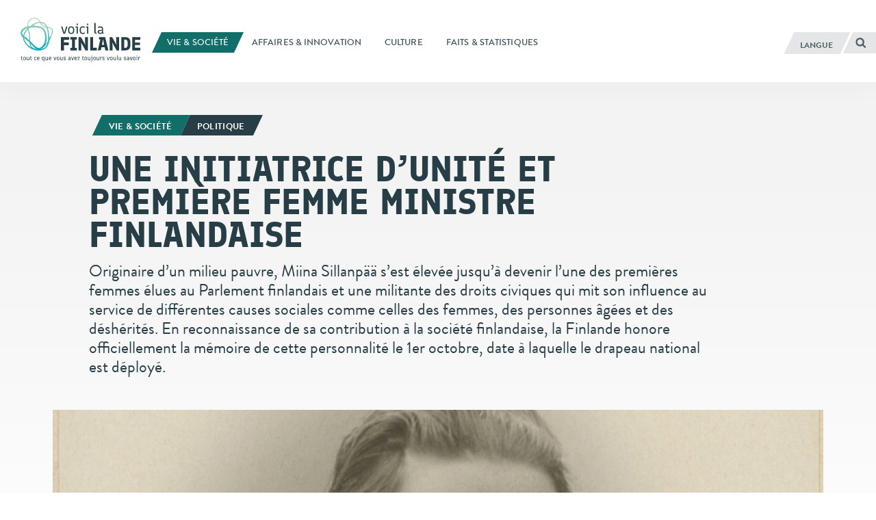

--- FILE ---
content_type: text/html; charset=UTF-8
request_url: https://finland.fi/fr/vie-amp-societe/une-initiatrice-dunite-et-premiere-femme-ministre-finlandaise/
body_size: 14974
content:
<!DOCTYPE html>
<!--[if (lte IE 8)&!(IEMobile)]><html lang="fr-FR" class="no-js lt-ie9"><![endif]-->
<!--[if gt IE 8]><!--><html lang="fr-FR" class="no-js"><!--<![endif]-->
<head>
  <meta charset="UTF-8">
  <meta name="viewport" content="width=device-width, initial-scale=1">
  <link rel="profile" href="http://gmpg.org/xfn/11">
  <script>
    if(navigator.platform.indexOf('Win') > -1){document.getElementsByTagName('html')[0].className+=' win'}if(navigator.userAgent.indexOf("MSIE") != -1){document.getElementsByTagName('html')[0].className+=' ie'}
    if(document.documentElement.lang=='ru-RU' || document.documentElement.lang=='zh-CN'){document.getElementsByTagName('html')[0].className+=' win'}
  </script>
  <link rel="shortcut icon" href="https://finland.fi/wp-content/themes/thisisfinland/favicon.ico"/>
    <!-- cookiebot script start -->
  <script id="Cookiebot" src="https://consent.cookiebot.com/uc.js"
          data-culture="fr"
          data-cbid="c101ed35-c9d9-4ec7-bb95-4887f06fa66b"
          data-blockingmode="auto" type="text/javascript"></script>
  <!-- cookiebot script end -->
  <meta name='robots' content='index, follow, max-image-preview:large, max-snippet:-1, max-video-preview:-1' />
	<style>img:is([sizes="auto" i], [sizes^="auto," i]) { contain-intrinsic-size: 3000px 1500px }</style>
	<link rel="alternate" href="https://finland.fi/life-society/real-bridge-builder-became-finlands-first-female-government-minister/" hreflang="en" />
<link rel="alternate" href="https://finland.fi/zh/shenghuoyushehui/fenlandiyiweinvbuchangzhenzhengdepuluren/" hreflang="zh" />
<link rel="alternate" href="https://finland.fi/de/leben-amp-gesellschaft/echte-brueckenbauerin-wurde-finnlands-erste-ministerin/" hreflang="de" />
<link rel="alternate" href="https://finland.fi/es/vida-y-sociedad/autentica-cabeza-de-puente-y-primera-mujer-ministra-del-gobierno-de-finlandia/" hreflang="es" />
<link rel="alternate" href="https://finland.fi/fr/vie-amp-societe/une-initiatrice-dunite-et-premiere-femme-ministre-finlandaise/" hreflang="fr" />
<link rel="alternate" href="https://finland.fi/pt/vida-amp-sociedade/primeira-ministra-de-um-governo-da-finlandia-foi-uma-conciliadora-nata/" hreflang="pt" />
<link rel="alternate" href="https://finland.fi/ru/zhizn-i-obshhestvo/kak-mirotvorets-stala-pervoj-zhenshhinoj-ministrom-pravitelstva/" hreflang="ru" />
<link rel="alternate" href="https://finland.fi/ar/alheatt-walmjtma/almratt-alte-amlt-fe-bnaaa-aljswr-assbht-awl-amratt-tschghl-mnssb-wzer-fe-fnlnda/" hreflang="ar" />

	<!-- This site is optimized with the Yoast SEO plugin v26.7 - https://yoast.com/wordpress/plugins/seo/ -->
	<title>Une initiatrice d’unité et première femme ministre finlandaise - voicilaFINLANDE</title>
	<link rel="canonical" href="https://finland.fi/fr/vie-amp-societe/une-initiatrice-dunite-et-premiere-femme-ministre-finlandaise/" />
	<meta property="og:locale" content="fr_FR" />
	<meta property="og:locale:alternate" content="en_US" />
	<meta property="og:locale:alternate" content="zh_CN" />
	<meta property="og:locale:alternate" content="de_DE" />
	<meta property="og:locale:alternate" content="es_ES" />
	<meta property="og:locale:alternate" content="pt_PT" />
	<meta property="og:locale:alternate" content="ru_RU" />
	<meta property="og:locale:alternate" content="ar_AR" />
	<meta property="og:type" content="article" />
	<meta property="og:title" content="Une initiatrice d’unité et première femme ministre finlandaise - voicilaFINLANDE" />
	<meta property="og:description" content="Originaire d’un milieu pauvre, Miina Sillanpää s’est élevée jusqu’à devenir l’une des premières femmes élues au Parlement finlandais et une militante des droits civiques qui mit son influence au service de différentes causes sociales comme celles des femmes, des personnes âgées et des déshérités. En reconnaissance de sa contribution à la société finlandaise, la Finlande honore officiellement la mémoire de cette personnalité le 1er octobre, date à laquelle le drapeau national est déployé." />
	<meta property="og:url" content="https://finland.fi/fr/vie-amp-societe/une-initiatrice-dunite-et-premiere-femme-ministre-finlandaise/" />
	<meta property="og:site_name" content="voicilaFINLANDE" />
	<meta property="article:published_time" content="2017-05-03T06:56:38+00:00" />
	<meta property="article:modified_time" content="2020-03-06T14:46:02+00:00" />
	<meta property="og:image" content="https://finland.fi/wp-content/uploads/2017/09/miinasillanp-2400px.jpg" />
	<meta property="og:image:width" content="1800" />
	<meta property="og:image:height" content="1200" />
	<meta property="og:image:type" content="image/jpeg" />
	<meta name="author" content="Erja Raiskila" />
	<meta name="twitter:card" content="summary_large_image" />
	<script type="application/ld+json" class="yoast-schema-graph">{"@context":"https://schema.org","@graph":[{"@type":"Article","@id":"https://finland.fi/fr/vie-amp-societe/une-initiatrice-dunite-et-premiere-femme-ministre-finlandaise/#article","isPartOf":{"@id":"https://finland.fi/fr/vie-amp-societe/une-initiatrice-dunite-et-premiere-femme-ministre-finlandaise/"},"author":{"name":"Erja Raiskila","@id":"https://finland.fi/fr/#/schema/person/8fb6a62b7105ef0063e3be07e4ed1d17"},"headline":"Une initiatrice d’unité et première femme ministre finlandaise","datePublished":"2017-05-03T06:56:38+00:00","dateModified":"2020-03-06T14:46:02+00:00","mainEntityOfPage":{"@id":"https://finland.fi/fr/vie-amp-societe/une-initiatrice-dunite-et-premiere-femme-ministre-finlandaise/"},"wordCount":451,"image":{"@id":"https://finland.fi/fr/vie-amp-societe/une-initiatrice-dunite-et-premiere-femme-ministre-finlandaise/#primaryimage"},"thumbnailUrl":"https://finland.fi/wp-content/uploads/2017/09/miinasillanp-2400px.jpg","keywords":["Égalité","Genre","Politique"],"articleSection":["Vie &amp; société"],"inLanguage":"fr-FR"},{"@type":"WebPage","@id":"https://finland.fi/fr/vie-amp-societe/une-initiatrice-dunite-et-premiere-femme-ministre-finlandaise/","url":"https://finland.fi/fr/vie-amp-societe/une-initiatrice-dunite-et-premiere-femme-ministre-finlandaise/","name":"Une initiatrice d’unité et première femme ministre finlandaise - voicilaFINLANDE","isPartOf":{"@id":"https://finland.fi/fr/#website"},"primaryImageOfPage":{"@id":"https://finland.fi/fr/vie-amp-societe/une-initiatrice-dunite-et-premiere-femme-ministre-finlandaise/#primaryimage"},"image":{"@id":"https://finland.fi/fr/vie-amp-societe/une-initiatrice-dunite-et-premiere-femme-ministre-finlandaise/#primaryimage"},"thumbnailUrl":"https://finland.fi/wp-content/uploads/2017/09/miinasillanp-2400px.jpg","datePublished":"2017-05-03T06:56:38+00:00","dateModified":"2020-03-06T14:46:02+00:00","breadcrumb":{"@id":"https://finland.fi/fr/vie-amp-societe/une-initiatrice-dunite-et-premiere-femme-ministre-finlandaise/#breadcrumb"},"inLanguage":"fr-FR","potentialAction":[{"@type":"ReadAction","target":["https://finland.fi/fr/vie-amp-societe/une-initiatrice-dunite-et-premiere-femme-ministre-finlandaise/"]}]},{"@type":"ImageObject","inLanguage":"fr-FR","@id":"https://finland.fi/fr/vie-amp-societe/une-initiatrice-dunite-et-premiere-femme-ministre-finlandaise/#primaryimage","url":"https://finland.fi/wp-content/uploads/2017/09/miinasillanp-2400px.jpg","contentUrl":"https://finland.fi/wp-content/uploads/2017/09/miinasillanp-2400px.jpg","width":1800,"height":1200,"caption":"Miina Sillanpää se battit sans relâche pour la justice et l’égalité. Elle fit partie des 19 premières femmes élues au Parlement finlandais en 1907, devenant par la suite la première femme ministre de son pays."},{"@type":"BreadcrumbList","@id":"https://finland.fi/fr/vie-amp-societe/une-initiatrice-dunite-et-premiere-femme-ministre-finlandaise/#breadcrumb","itemListElement":[{"@type":"ListItem","position":1,"name":"Home","item":"https://finland.fi/fr/"},{"@type":"ListItem","position":2,"name":"Une initiatrice d’unité et première femme ministre finlandaise"}]},{"@type":"WebSite","@id":"https://finland.fi/fr/#website","url":"https://finland.fi/fr/","name":"voicilaFINLANDE","description":"tout ce que vous avez toujours voulu savoir","potentialAction":[{"@type":"SearchAction","target":{"@type":"EntryPoint","urlTemplate":"https://finland.fi/fr/?s={search_term_string}"},"query-input":{"@type":"PropertyValueSpecification","valueRequired":true,"valueName":"search_term_string"}}],"inLanguage":"fr-FR"}]}</script>
	<!-- / Yoast SEO plugin. -->


<link rel='dns-prefetch' href='//cloud.webtype.com' />
		<!-- This site uses the Google Analytics by MonsterInsights plugin v9.11.1 - Using Analytics tracking - https://www.monsterinsights.com/ -->
		<!-- Note: MonsterInsights is not currently configured on this site. The site owner needs to authenticate with Google Analytics in the MonsterInsights settings panel. -->
					<!-- No tracking code set -->
				<!-- / Google Analytics by MonsterInsights -->
		<style id='safe-svg-svg-icon-style-inline-css' type='text/css'>
.safe-svg-cover{text-align:center}.safe-svg-cover .safe-svg-inside{display:inline-block;max-width:100%}.safe-svg-cover svg{fill:currentColor;height:100%;max-height:100%;max-width:100%;width:100%}

</style>
<link rel='stylesheet' id='thisisfinland_antennacss-css' href='//cloud.webtype.com/css/04b8eaaa-d1f6-465e-82d6-dd46321a5c73.css' type='text/css' media='all' />
<link rel='stylesheet' id='thisisfinland_webfonts-css' href='https://finland.fi/wp-content/themes/thisisfinland/dist/styles/webfonts.css?ver=76ab9b90dc99bf53a6c879981fc90ca6' type='text/css' media='all' />
<link rel='stylesheet' id='thisisfinland_css-css' href='https://finland.fi/wp-content/themes/thisisfinland/dist/styles/main.css?ver=76ab9b90dc99bf53a6c879981fc90ca6' type='text/css' media='all' />
<link rel='stylesheet' id='thisisfinland_slick-css' href='https://finland.fi/wp-content/themes/thisisfinland/dist/libraries/slick/slick.css?ver=76ab9b90dc99bf53a6c879981fc90ca6' type='text/css' media='all' />
<link rel='stylesheet' id='thisisfinland_slick_theme-css' href='https://finland.fi/wp-content/themes/thisisfinland/dist/libraries/slick/slick-theme.css?ver=76ab9b90dc99bf53a6c879981fc90ca6' type='text/css' media='all' />
<script src="https://finland.fi/wp-content/themes/thisisfinland/dist/scripts/modernizr.js" id="modernizr-js"></script>
<script src="https://finland.fi/wp-includes/js/jquery/jquery.min.js?ver=4dc7015f86f24cc834e0c712bbc8f4b2" id="jquery-core-js"></script>
<script src="https://finland.fi/wp-includes/js/jquery/jquery-migrate.min.js?ver=e193ba3e8e241320bfad7e18916ce4c5" id="jquery-migrate-js"></script>
<script src="https://finland.fi/wp-content/themes/thisisfinland/dist/libraries/slick/slick.min.js" id="slick-js"></script>
<link rel='shortlink' href='https://finland.fi/?p=58665' />
    <script>
    window.dataLayer = window.dataLayer || [];
    window.dataLayer.push({
        'valu_wpgtm_siteID': 1,
        'valu_wpgtm_mode' : 'production'
    });

        </script>

		<script
		data-cookieconsent="preferences, statistics, marketing"type="text/plain"	>
		(function(w,d,s,l,i){w[l]=w[l]||[];w[l].push({'gtm.start':
            new Date().getTime(),event:'gtm.js'});var f=d.getElementsByTagName(s)[0],
        j=d.createElement(s),dl=l!='dataLayer'?'&l='+l:'';j.async=true;j.src=
        'https://www.googletagmanager.com/gtm.js?id='+i+dl;f.parentNode.insertBefore(j,f);
    })(window,document,'script','dataLayer','GTM-T4WZBBV');
    </script>
	  <!-- Confirmit Digital Feedback Program -->
  <script type="text/plain" data-cookieconsent="marketing">(function(w,d,s,i){o=d.createElement('script'), m=d.getElementsByTagName('script')[0]; o.async=1; o.src=s; o.id=i; m.parentNode.insertBefore(o,m)})(window, document, 'https://digitalfeedback.euro.confirmit.com/api/digitalfeedback/loader?programKey=WHMwzO', 'cf-program-WHMwzO')</script>
  <!-- End Confirmit Digital Feedback Program -->
  <meta name="upkeep-monitor-uuid" content="09a9dffa-20a1-491b-a305-440499c510df" />
  <!--[if (gte IE 6)&(lte IE 8)]>
    <script type="text/javascript" src="https://cdnjs.cloudflare.com/ajax/libs/html5shiv/3.7.3/html5shiv-printshiv.js"></script>
  <![endif]-->
</head>
<body class="wp-singular post-template-default single single-post postid-58665 single-format-standard wp-theme-thisisfinland language-fr cat-939 header-light">
<div class="overlay js-lang-menu lang-menu">
  
  <div class="lang-menu__nav" role="dialog">
    <button class="lang-menu__close js-toggle-lang">
      <span class="screen-reader-text">Fermer</span>
      <span class="close-x"></span>
    </button>
    <div class="lang-menu__nav__inner">
      <ul class="lang-menu__items">
        	<li class="lang-item lang-item-2 lang-item-en lang-item-first"><a lang="en-US" hreflang="en-US" href="https://finland.fi/life-society/real-bridge-builder-became-finlands-first-female-government-minister/">English</a></li>
	<li class="lang-item lang-item-5 lang-item-zh"><a lang="zh-CN" hreflang="zh-CN" href="https://finland.fi/zh/shenghuoyushehui/fenlandiyiweinvbuchangzhenzhengdepuluren/">中文</a></li>
	<li class="lang-item lang-item-9 lang-item-de"><a lang="de-DE" hreflang="de-DE" href="https://finland.fi/de/leben-amp-gesellschaft/echte-brueckenbauerin-wurde-finnlands-erste-ministerin/">Deutsch</a></li>
	<li class="lang-item lang-item-13 lang-item-es"><a lang="es-ES" hreflang="es-ES" href="https://finland.fi/es/vida-y-sociedad/autentica-cabeza-de-puente-y-primera-mujer-ministra-del-gobierno-de-finlandia/">Español</a></li>
	<li class="lang-item lang-item-17 lang-item-fr current-lang"><a lang="fr-FR" hreflang="fr-FR" href="https://finland.fi/fr/vie-amp-societe/une-initiatrice-dunite-et-premiere-femme-ministre-finlandaise/" aria-current="true">Français</a></li>
	<li class="lang-item lang-item-21 lang-item-pt"><a lang="pt-PT" hreflang="pt-PT" href="https://finland.fi/pt/vida-amp-sociedade/primeira-ministra-de-um-governo-da-finlandia-foi-uma-conciliadora-nata/">Português</a></li>
	<li class="lang-item lang-item-25 lang-item-ru"><a lang="ru-RU" hreflang="ru-RU" href="https://finland.fi/ru/zhizn-i-obshhestvo/kak-mirotvorets-stala-pervoj-zhenshhinoj-ministrom-pravitelstva/">Русский</a></li>
	<li class="lang-item lang-item-3779 lang-item-ar"><a lang="ar" hreflang="ar" href="https://finland.fi/ar/alheatt-walmjtma/almratt-alte-amlt-fe-bnaaa-aljswr-assbht-awl-amratt-tschghl-mnssb-wzer-fe-fnlnda/">العربية</a></li>
	<li class="lang-item lang-item-4639 lang-item-ja no-translation"><a lang="ja" hreflang="ja" href="https://finland.fi/ja/">日本語</a></li>
	<li class="lang-item lang-item-5553 lang-item-sme no-translation"><a lang="sme" hreflang="sme" href="https://finland.fi/sme/">Sámi</a></li>
      </ul>
    </div>
  </div>
  <div class="lang-menu__overlay" data-a11y-dialog-hide tabindex="-1"></div>


</div>
<div class="overlay js-mobile-menu mobile-menu">
  
<div class="mobile-menu__nav" role="dialog">
  <button class="mobile-menu__close js-toggle-menu">
    Fermer  </button>
  <div class="mobile-menu__nav__inner">
    
<div class="widget-area widget-area-mobile-main" id="sidebar-mobile-main">
  <div class="widget-area-inner">
    <div id="thisisfinland_simplenav_primary_widget-3" class="widget-odd widget-first widget-1 widget widget_thisisfinland_simplenav_primary_widget">		<nav class="primary-menu simplenav-widget">
						<div class="menu-navigation-fr-container"><ul id="primary-menu" class="menu"><li id="menu-item-20971" class="menu-item menu-item-type-taxonomy menu-item-object-category current-post-ancestor current-menu-parent current-post-parent menu-item-20971"><a href="https://finland.fi/fr/category/vie-amp-societe/"><span>Vie &amp; société</span></a></li>
<li id="menu-item-20973" class="menu-item menu-item-type-taxonomy menu-item-object-category menu-item-20973"><a href="https://finland.fi/fr/category/affaires-amp-innovation/"><span>Affaires &amp; innovation</span></a></li>
<li id="menu-item-20972" class="menu-item menu-item-type-taxonomy menu-item-object-category menu-item-20972"><a href="https://finland.fi/fr/category/culture/"><span>Culture</span></a></li>
<li id="menu-item-20974" class="menu-item menu-item-type-taxonomy menu-item-object-category menu-item-20974"><a href="https://finland.fi/fr/category/faits-amp-statistiques/"><span>Faits &amp; statistiques</span></a></li>
</ul></div>		</nav>
		</div><div id="tag_cloud-3" class="widget-even widget-2 widget widget_tag_cloud"><p class="widget-title">Tags</p><div class="tagcloud"><a href="https://finland.fi/fr/tag/affaires/" class="tag-cloud-link tag-link-570 tag-link-position-1" style="font-size: 16.604166666667pt;" aria-label="Affaires (73 éléments)">Affaires</a>
<a href="https://finland.fi/fr/tag/alimentation/" class="tag-cloud-link tag-link-1182 tag-link-position-2" style="font-size: 12.229166666667pt;" aria-label="Alimentation (36 éléments)">Alimentation</a>
<a href="https://finland.fi/fr/tag/architecture-fr/" class="tag-cloud-link tag-link-999 tag-link-position-3" style="font-size: 10.1875pt;" aria-label="Architecture (26 éléments)">Architecture</a>
<a href="https://finland.fi/fr/tag/arctique/" class="tag-cloud-link tag-link-784 tag-link-position-4" style="font-size: 11.645833333333pt;" aria-label="Arctique (33 éléments)">Arctique</a>
<a href="https://finland.fi/fr/tag/art-fr/" class="tag-cloud-link tag-link-1701 tag-link-position-5" style="font-size: 17.041666666667pt;" aria-label="Art (78 éléments)">Art</a>
<a href="https://finland.fi/fr/tag/arts-sceniques/" class="tag-cloud-link tag-link-3107 tag-link-position-6" style="font-size: 8.2916666666667pt;" aria-label="Arts scéniques (19 éléments)">Arts scéniques</a>
<a href="https://finland.fi/fr/tag/arts-visuels/" class="tag-cloud-link tag-link-2012 tag-link-position-7" style="font-size: 12.520833333333pt;" aria-label="Arts visuels (38 éléments)">Arts visuels</a>
<a href="https://finland.fi/fr/tag/bien-etre/" class="tag-cloud-link tag-link-973 tag-link-position-8" style="font-size: 15.145833333333pt;" aria-label="Bien-être (58 éléments)">Bien-être</a>
<a href="https://finland.fi/fr/tag/climat/" class="tag-cloud-link tag-link-3038 tag-link-position-9" style="font-size: 12.520833333333pt;" aria-label="Climat (38 éléments)">Climat</a>
<a href="https://finland.fi/fr/tag/cuisine-fr/" class="tag-cloud-link tag-link-1309 tag-link-position-10" style="font-size: 15pt;" aria-label="Cuisine (56 éléments)">Cuisine</a>
<a href="https://finland.fi/fr/tag/culture-fr/" class="tag-cloud-link tag-link-3047 tag-link-position-11" style="font-size: 16.020833333333pt;" aria-label="Culture (66 éléments)">Culture</a>
<a href="https://finland.fi/fr/tag/design-fr/" class="tag-cloud-link tag-link-1336 tag-link-position-12" style="font-size: 13.541666666667pt;" aria-label="Design (45 éléments)">Design</a>
<a href="https://finland.fi/fr/tag/diaporama/" class="tag-cloud-link tag-link-1670 tag-link-position-13" style="font-size: 12.666666666667pt;" aria-label="Diaporama (39 éléments)">Diaporama</a>
<a href="https://finland.fi/fr/tag/durabilite/" class="tag-cloud-link tag-link-676 tag-link-position-14" style="font-size: 13.541666666667pt;" aria-label="Durabilité (45 éléments)">Durabilité</a>
<a href="https://finland.fi/fr/tag/economie/" class="tag-cloud-link tag-link-567 tag-link-position-15" style="font-size: 9.1666666666667pt;" aria-label="Economie (22 éléments)">Economie</a>
<a href="https://finland.fi/fr/tag/education-fr/" class="tag-cloud-link tag-link-1479 tag-link-position-16" style="font-size: 17.333333333333pt;" aria-label="Education (83 éléments)">Education</a>
<a href="https://finland.fi/fr/tag/emploi/" class="tag-cloud-link tag-link-697 tag-link-position-17" style="font-size: 8.2916666666667pt;" aria-label="Emploi (19 éléments)">Emploi</a>
<a href="https://finland.fi/fr/tag/entrepreneurs-fr/" class="tag-cloud-link tag-link-894 tag-link-position-18" style="font-size: 8pt;" aria-label="Entrepreneurs (18 éléments)">Entrepreneurs</a>
<a href="https://finland.fi/fr/tag/environnement/" class="tag-cloud-link tag-link-645 tag-link-position-19" style="font-size: 19.229166666667pt;" aria-label="Environnement (110 éléments)">Environnement</a>
<a href="https://finland.fi/fr/tag/festivals-fr/" class="tag-cloud-link tag-link-1673 tag-link-position-20" style="font-size: 11.791666666667pt;" aria-label="Festivals (34 éléments)">Festivals</a>
<a href="https://finland.fi/fr/tag/films/" class="tag-cloud-link tag-link-1984 tag-link-position-21" style="font-size: 9.8958333333333pt;" aria-label="Films (25 éléments)">Films</a>
<a href="https://finland.fi/fr/tag/finlande/" class="tag-cloud-link tag-link-1111 tag-link-position-22" style="font-size: 16.604166666667pt;" aria-label="Finlande (73 éléments)">Finlande</a>
<a href="https://finland.fi/fr/tag/finnitude/" class="tag-cloud-link tag-link-1164 tag-link-position-23" style="font-size: 22pt;" aria-label="Finnitude (171 éléments)">Finnitude</a>
<a href="https://finland.fi/fr/tag/genre/" class="tag-cloud-link tag-link-3062 tag-link-position-24" style="font-size: 8.5833333333333pt;" aria-label="Genre (20 éléments)">Genre</a>
<a href="https://finland.fi/fr/tag/helsinki-fr/" class="tag-cloud-link tag-link-6852 tag-link-position-25" style="font-size: 11.0625pt;" aria-label="Helsinki (30 éléments)">Helsinki</a>
<a href="https://finland.fi/fr/tag/histoire/" class="tag-cloud-link tag-link-1451 tag-link-position-26" style="font-size: 13.395833333333pt;" aria-label="Histoire (44 éléments)">Histoire</a>
<a href="https://finland.fi/fr/tag/innovation-fr/" class="tag-cloud-link tag-link-855 tag-link-position-27" style="font-size: 16.458333333333pt;" aria-label="Innovation (72 éléments)">Innovation</a>
<a href="https://finland.fi/fr/tag/langue/" class="tag-cloud-link tag-link-1210 tag-link-position-28" style="font-size: 12.958333333333pt;" aria-label="Langue (41 éléments)">Langue</a>
<a href="https://finland.fi/fr/tag/laponie/" class="tag-cloud-link tag-link-3083 tag-link-position-29" style="font-size: 8.2916666666667pt;" aria-label="Laponie (19 éléments)">Laponie</a>
<a href="https://finland.fi/fr/tag/litterature/" class="tag-cloud-link tag-link-1233 tag-link-position-30" style="font-size: 11.791666666667pt;" aria-label="Littérature (34 éléments)">Littérature</a>
<a href="https://finland.fi/fr/tag/musique/" class="tag-cloud-link tag-link-1757 tag-link-position-31" style="font-size: 15.4375pt;" aria-label="Musique (60 éléments)">Musique</a>
<a href="https://finland.fi/fr/tag/nature-fr/" class="tag-cloud-link tag-link-1607 tag-link-position-32" style="font-size: 17.916666666667pt;" aria-label="Nature (90 éléments)">Nature</a>
<a href="https://finland.fi/fr/tag/plaisir/" class="tag-cloud-link tag-link-1042 tag-link-position-33" style="font-size: 13.979166666667pt;" aria-label="Plaisir (48 éléments)">Plaisir</a>
<a href="https://finland.fi/fr/tag/politique/" class="tag-cloud-link tag-link-1430 tag-link-position-34" style="font-size: 13.25pt;" aria-label="Politique (43 éléments)">Politique</a>
<a href="https://finland.fi/fr/tag/qualite-de-vie/" class="tag-cloud-link tag-link-1257 tag-link-position-35" style="font-size: 8pt;" aria-label="Qualité de vie (18 éléments)">Qualité de vie</a>
<a href="https://finland.fi/fr/tag/recherche/" class="tag-cloud-link tag-link-911 tag-link-position-36" style="font-size: 13.395833333333pt;" aria-label="Recherche (44 éléments)">Recherche</a>
<a href="https://finland.fi/fr/tag/sante/" class="tag-cloud-link tag-link-3068 tag-link-position-37" style="font-size: 11.0625pt;" aria-label="Santé (30 éléments)">Santé</a>
<a href="https://finland.fi/fr/tag/societe/" class="tag-cloud-link tag-link-1086 tag-link-position-38" style="font-size: 21.125pt;" aria-label="Société (151 éléments)">Société</a>
<a href="https://finland.fi/fr/tag/sports-fr/" class="tag-cloud-link tag-link-1868 tag-link-position-39" style="font-size: 14.416666666667pt;" aria-label="Sports (51 éléments)">Sports</a>
<a href="https://finland.fi/fr/tag/style-de-vie/" class="tag-cloud-link tag-link-1146 tag-link-position-40" style="font-size: 17.041666666667pt;" aria-label="Style de vie (79 éléments)">Style de vie</a>
<a href="https://finland.fi/fr/tag/technologies/" class="tag-cloud-link tag-link-745 tag-link-position-41" style="font-size: 16.458333333333pt;" aria-label="Technologies (72 éléments)">Technologies</a>
<a href="https://finland.fi/fr/tag/video-fr/" class="tag-cloud-link tag-link-3155 tag-link-position-42" style="font-size: 8.875pt;" aria-label="Vidéo (21 éléments)">Vidéo</a>
<a href="https://finland.fi/fr/tag/voicilafinlande-magazine/" class="tag-cloud-link tag-link-5424 tag-link-position-43" style="font-size: 16.458333333333pt;" aria-label="Voici la FINLANDE Magazine (72 éléments)">Voici la FINLANDE Magazine</a>
<a href="https://finland.fi/fr/tag/voyage/" class="tag-cloud-link tag-link-976 tag-link-position-44" style="font-size: 15pt;" aria-label="Voyage (57 éléments)">Voyage</a>
<a href="https://finland.fi/fr/tag/egalite/" class="tag-cloud-link tag-link-4939 tag-link-position-45" style="font-size: 11.5pt;" aria-label="Égalité (32 éléments)">Égalité</a></div>
</div><div id="thisisfinland_simplenav_pages_widget-2" class="widget-odd widget-last widget-3 widget widget_thisisfinland_simplenav_pages_widget">		<nav class="pages-menu simplenav-widget">
							<h3 class="widget-title">Pages</h3>
						<div class="menu-pages-fr-container"><ul id="pages-menu" class="menu"><li id="menu-item-27389" class="menu-item menu-item-type-post_type menu-item-object-page menu-item-27389"><a href="https://finland.fi/fr/faq-questions-frequemment-posees/"><span>FAQ (Questions fréquemment posées)</span></a></li>
<li id="menu-item-27392" class="menu-item menu-item-type-post_type menu-item-object-page menu-item-27392"><a href="https://finland.fi/fr/contact-2/"><span>Contact</span></a></li>
<li id="menu-item-28006" class="menu-item menu-item-type-post_type menu-item-object-page menu-item-28006"><a href="https://finland.fi/fr/au-sujet-du-site-voicilafinlande/"><span>Au sujet du site VoicilaFINLANDE</span></a></li>
<li id="menu-item-97076" class="menu-item menu-item-type-post_type menu-item-object-page menu-item-97076"><a href="https://finland.fi/fr/declaration-daccessibilite/"><span>Déclaration d’accessibilité</span></a></li>
<li id="menu-item-97071" class="menu-item menu-item-type-post_type menu-item-object-page menu-item-97071"><a href="https://finland.fi/fr/en-savoir-plus-sur-les-cookies-de-voicilafinlande/"><span>En savoir plus sur les cookies de VoicilaFINLANDE</span></a></li>
</ul></div>		</nav>
		</div>  </div>
</div>
  </div>
</div>
<div class="mobile-menu__overlay" data-a11y-dialog-hide tabindex="-1"></div>
</div>
<div id="page" class="hfeed site js-page">
<a class="skip-to-content screen-reader-text" href="#content">Aller au contenu</a>
<div class="overlay-search"></div>
  <header id="masthead" class="site-header" role="banner">
    <div class="site-header-inner">
      <div class="site-branding">
        <span class="site-title">
          <a href="https://finland.fi/fr/" rel="home">
            <span class="screen-reader-text">
                            <span >Voici la Finlande</span> – Accueil            </span>
          </a>
        </span>
      </div> <!-- .site-branding -->
      
<div class="widget-area widget-area-header" id="sidebar-header">
  <div class="widget-area-inner">
    <div id="thisisfinland_simplenav_primary_widget-4" class="widget-odd widget-last widget-first widget-1 widget widget_thisisfinland_simplenav_primary_widget">		<nav class="primary-menu simplenav-widget">
						<div class="menu-navigation-fr-container"><ul id="primary-menu" class="menu"><li class="menu-item menu-item-type-taxonomy menu-item-object-category current-post-ancestor current-menu-parent current-post-parent menu-item-20971"><a href="https://finland.fi/fr/category/vie-amp-societe/"><span>Vie &amp; société</span></a></li>
<li class="menu-item menu-item-type-taxonomy menu-item-object-category menu-item-20973"><a href="https://finland.fi/fr/category/affaires-amp-innovation/"><span>Affaires &amp; innovation</span></a></li>
<li class="menu-item menu-item-type-taxonomy menu-item-object-category menu-item-20972"><a href="https://finland.fi/fr/category/culture/"><span>Culture</span></a></li>
<li class="menu-item menu-item-type-taxonomy menu-item-object-category menu-item-20974"><a href="https://finland.fi/fr/category/faits-amp-statistiques/"><span>Faits &amp; statistiques</span></a></li>
</ul></div>		</nav>
		</div>  </div>
</div>
      <div class="navigation-toggles">
        <div class="navigation-toggles-inner">
                    <button aria-label="Français" aria-expanded="false" class="toggle-lang js-toggle-lang">
            <!-- <span class="screen-reader-text" lang="en-US">Language</span> -->
            <!-- <span class="language-string" aria-hidden="true" lang="en-US">Language</span> -->
            <span class="language-string">Langue</span>
            <!-- <span class="lang-string" aria-hidden="true" lang="en-US">Lang</span> -->
          </button>
          <a class="toggle-search" href="https://finland.fi/fr/?s"><span><span class="screen-reader-text">Rechercher</span></span></a>
        </div>
      </div>
      <div class="mobile-navigation-toggles">
        <a class="toggle-search" href="https://finland.fi/fr/?s"><span><span class="screen-reader-text">Rechercher</span></span></a>
        <button aria-expanded="false" class="toggle-lang js-toggle-lang">Langue</button>
        <button aria-expanded="false" class="toggle-menu js-toggle-menu">Menu</button>
      </div>
    </div>
    <div id="mobile-navigation" class="mobile-navigation">
            <span  class="site-description">tout ce que vous avez toujours voulu savoir</span>
    </div> <!-- #mobile-navigation -->
  </header> <!-- #masthead -->
  <div id="content" class="site-content">
  <div class="content-curtain"></div>
  <main id="main" class="site-main" role="main">
    <article id="post-58665" class="content-article cat-939  post-58665 post type-post status-publish format-standard has-post-thumbnail hentry category-vie-amp-societe tag-egalite tag-genre tag-politique">
            <style>
        .header-overlay__sizer::before,
        .header-overlay__sizer:before {
          padding-bottom: 62.5%;
        }
        .header-overlay {
          background-image: url('https://finland.fi/wp-content/uploads/2017/09/miinasillanp-2400px-1125x750.jpg');
        }
        @media
        only screen and (min-width: 1250px) ,
        only screen and (-webkit-min-device-pixel-ratio: 2)      and (min-width: 800px),
        only screen and (   min--moz-device-pixel-ratio: 2)      and (min-width: 800px),
        only screen and (     -o-min-device-pixel-ratio: 2/1)    and (min-width: 800px),
        only screen and (        min-device-pixel-ratio: 2)      and (min-width: 800px),
        only screen and (                min-resolution: 192dpi) and (min-width: 800px),
        only screen and (                min-resolution: 2dppx)  and (min-width: 800px) {
          .header-overlay {
            background-image: url('https://finland.fi/wp-content/uploads/2017/09/miinasillanp-2400px-1688x1125.jpg');
          }
        }
      </style>
      <div class="entry-headlines entry-headlines--image">
        <div class="entry-meta topic-and-tag big">
          <a href="https://finland.fi/fr/category/vie-amp-societe/" class="entry-category cat-link"><span>Vie &amp; société<span></a><a href="https://finland.fi/fr/tag/politique/" class="entry-category supertag-link"><span>Politique</span></a>        </div><!-- .entry-meta -->
                <div class="entry-title-container">
                    <h1 class="entry-title entry-title--length-short">Une initiatrice d’unité et première femme ministre finlandaise</h1>        </div>
        <div class="entry-excerpt"><p>Originaire d’un milieu pauvre, Miina Sillanpää s’est élevée jusqu’à devenir l’une des premières femmes élues au Parlement finlandais et une militante des droits civiques qui mit son influence au service de différentes causes sociales comme celles des femmes, des personnes âgées et des déshérités. En reconnaissance de sa contribution à la société finlandaise, la Finlande honore officiellement la mémoire de cette personnalité le 1er octobre, date à laquelle le drapeau national est déployé.   </p>
</div>
      </div>
              <header class="entry-header header-overlay no-raster" style="background-position: 70% 50%;">
          <!-- <div class="entry-header-inner-wrap">
            <div class="entry-header-inner">
              <div class="entry-header-content">
              </div>
              <div class="entry-header-bottom-sizer"></div>
            </div>
          </div> -->
          <div class="header-overlay__sizer"></div>
        </header><!-- .entry-header -->
      

      <div id="site-content-wrap">
        <div class="featured-captions"><div class="featured-captions-inner"><p>Miina Sillanpää se battit sans relâche pour la justice et l’égalité. Elle fit partie des 19 premières femmes élues au Parlement finlandais en 1907, devenant par la suite la première femme ministre de son pays. </p><span>Photo publiée avec l’aimable autorisation de la Miina Sillanpää Society</span></div></div>        <div class="site-content-inner">
          <div class="entry-inner-wrap">
            <div class="entry-inner">
              <div class="entry-content" id="entry-content">
                <p class="ingress">Miina Sillanpää (1866-1952), née Wilhelmiina Riktig, était le septième des neuf enfants d’une famille pauvre de Jokioinen, un village de Finlande du Sud où sévissait une période de famine au moment de sa naissance. Dès ses 12 ans, elle commença à travailler à l’usine de coton de la ville voisine de Forssa, située à 120 kilomètres au nord-ouest d’Helsinki. Par la suite, elle trouva un emploi de bonne à Porvoo à 50 kilomètres à l’est de la capitale finlandaise, avant de finir par s’installer à Helsinki pour y travailler comme domestique.</p>
<p>Elle consacra une grande partie de sa vie à des engagements de défense des droits civiques et sociaux.</p>
<p class="ingress"><span style="font-size: 1.125rem">Elle participa à la création en 1898 d’une association représentant les intérêts des domestiques dont elle prit la direction en 1901 avant de conserver ce poste pendant un demi-siècle. Elle se montra active dès le tout début du 20<sup>ème</sup> siècle en faveur de l’instauration du droit de vote pour les femmes : après que les Finlandaises se virent effectivement reconnaître le droit de se rendre aux urnes et de se présenter à des élections aux termes d’une loi votée en 1906, Miina Sillanpää fit partie en 1907 des 19 premières femmes élues au Parlement finlandais.</span></p>
<h3>La volonté de surmonter une résistance culturelle</h3>
<div class="video-embedding__error cookieconsent-optout-marketing">
<p class="video-embedding__error-text"><a class="video-embedding__error-link" href="javascript:Cookiebot.renew();" aria-label="Aller à mes paramètres de cookies. ">Veuillez accepter tous les cookies pour voir ce contenu </a> ou regardez le contenu <a class="video-embedding__error-link" href="https://www.youtube-nocookie.com/watch?v=jQwosjKbhH0" target="_blank">ici.</a></p>
</div>
<p><iframe data-cookieconsent="marketing" title="Miina Sillanpää (with english subtitles)" width="700" height="394" data-cookieblock-src="https://www.youtube-nocookie.com/embed/jQwosjKbhH0?feature=oembed"  allow="accelerometer; autoplay; clipboard-write; encrypted-media; gyroscope; picture-in-picture; web-share" allowfullscreen></iframe></p>
<style>iframe {border: none;}</style>
<div class="description">
<p>Miina Sillanpää : volonté, convictions et audace (les sous-titres sont en anglais)<br />
<span class="credits">Vidéo : Miina Sillanpää Society et autres associations mémorielles</span></p>
</div>
<p>Au cours des 38 années qu’elle passa comme parlementaire, Sillanpää œuvra sans relâche à la promotion des causes sociales dans lesquelles elle croyait. Elle apporta sans cesse son soutien à toutes les mesures visant à améliorer la position des femmes au sein de la société.</p>
<p>Elle occupa de 1926 à 1927 les fonctions de ministre des Affaires sociales, devenant ainsi la première femme finlandaise à siéger au gouvernement.</p>
<p>Dans les années 1930, Sillanpää participa à la création d’une organisation gérant un réseau de refuges pour les femmes seules accompagnées de leurs enfants : elle eut pour ce faire à surmonter la résistance culturelle qui prévalait de longue date à l’encontre de cette idée. Portée par ses valeurs de justice sociale et d’égalité, elle se montra déterminée et efficace dans ses combats pour l’amélioration du sort des personnes défavorisées et âgées.</p>
<p>En 2016, le 1<sup>er</sup> octobre a été décrété journée nationale où le déploiement du drapeau est recommandé en l’honneur de Miina Sillanpää.</p>
<p>Par la rédaction de voicilaFINLANDE (source : Miina Sillanpää Society)</p>
                                              </div><!-- .entry-content -->

              <footer class="entry-footer">
                <div class="tags-links entry-tags"><h3 class="screen-reader-text">Tagué dans</h3> <span><a href="https://finland.fi/fr/tag/egalite/" rel="tag">Égalité</a><a href="https://finland.fi/fr/tag/genre/" rel="tag">Genre</a><a href="https://finland.fi/fr/tag/politique/" rel="tag">Politique</a></span> </div>  <div class="share-buttons" data-href="https://finland.fi/fr/vie-amp-societe/une-initiatrice-dunite-et-premiere-femme-ministre-finlandaise/">
    <a href="https://www.facebook.com/sharer/sharer.php?u=https://finland.fi/fr/vie-amp-societe/une-initiatrice-dunite-et-premiere-femme-ministre-finlandaise/" target="_blank" class="share-button share-facebook">
      <span class="icon-facebook"></span>
              <span class="screen-reader-text">Cliquez pour partager sur Facebook</span>
          </a>
    <a href="http://twitter.com/share?text=Une initiatrice d’unité et première femme ministre finlandaise&url=https://finland.fi/fr/vie-amp-societe/une-initiatrice-dunite-et-premiere-femme-ministre-finlandaise/" target="_blank" class="share-button share-twitter">
      <span class="icon-twitter"></span>
              <span class="screen-reader-text">Cliquez pour partager sur Twitter</span>
          </a>
    <a href="https://api.whatsapp.com/send?text=Une initiatrice d’unité et première femme ministre finlandaise%20-%20https://finland.fi/fr/vie-amp-societe/une-initiatrice-dunite-et-premiere-femme-ministre-finlandaise/" target="_blank" class="share-button share-whatsapp">
      <span class="icon-whatsapp"></span>
              <span class="screen-reader-text">Cliquez pour partager sur Whatsapp</span>
          </a>
        <a href=" http://www.linkedin.com/shareArticle?mini=true&url=https://finland.fi/fr/vie-amp-societe/une-initiatrice-dunite-et-premiere-femme-ministre-finlandaise/&title=Une initiatrice d’unité et première femme ministre finlandaise" target="_blank" class="share-button share-linkedin">
      <span class="icon-linkedin"></span>
              <span class="screen-reader-text">Cliquez pour partager sur Linkedin</span>
          </a>
              </div>
                </footer><!-- .entry-footer -->

                                                                                                                                              
              
                              <section class="entry-see-also" role="complementary">
                  <h3 class="subsection-title">Voir aussi sur voicilaFINLANDE</h3>
                  <div class="entry-see-also-inner posts-grid posts-grid-narrow">
                  
<article id="post-31859" class="teaser-article cat-939 post-31859 post type-post status-publish format-standard has-post-thumbnail hentry category-vie-amp-societe tag-politique">
    <a class="teaser-article__link" href="https://finland.fi/fr/vie-amp-societe/quand-la-finlande-adopta-le-droit-de-vote-pour-tous/" rel="bookmark"><span class="screen-reader-text">Quand la Finlande adopta le droit de vote pour tous</span></a>
  <div class="teaser-article__inner">
    <header class="entry-header">
            <div class="teaser-thumb" aria-hidden="true">
        <span class="teaser-stripe"></span>
        <span class="teaser-readmore-wrap">
        </span>
        <div class="teaser-thumb-inner">
          <img width="330" height="287" src="https://finland.fi/wp-content/uploads/2015/05/3913-parl3-jpg-330x287.jpg" class="attachment-featured_thumbnail size-featured_thumbnail wp-post-image" alt="" decoding="async" />        </div>
      </div>
        
    </header><!-- .entry-header -->

    <div class="entry-content">
      <div class="entry-meta topic-and-tag">
        <a href="https://finland.fi/fr/category/vie-amp-societe/" class="entry-category cat-link"><span>Vie &amp; société<span></a><a href="https://finland.fi/fr/tag/politique/" class="entry-category supertag-link"><span>Politique</span></a>      </div><!-- .entry-meta -->
      <h2 class="entry-title">Quand la Finlande adopta le droit de vote pour tous</h2>      <div class="excerpt-link">
              <p>Le suffrage universel est inscrit dans la loi finlandaise depuis 1906, année où la Finlande devint le premier pays européen à reconnaître le droit de vote des femmes.</p>
            </div>
      <footer class="entry-footer">
      <div class="tags-links"><span class="tags-label">Tagué dans</span><span class="tags-list"> <a href="https://finland.fi/fr/tag/politique/" rel="tag">Politique</a></span></div>    </footer><!-- .entry-footer -->
    </div><!-- .entry-content -->
  </div> <!-- .teaser-article__inner -->
</article><!-- #post-## -->

<article id="post-56680" class="teaser-article cat-1891 post-56680 post type-post status-publish format-link has-post-thumbnail hentry category-culture tag-education-fr tag-finlande tag-genre tag-litterature tag-webpick-fr post_format-post-format-link">
    <a class="teaser-article__link" href="https://finland.fi/fr/culture/lecrivaine-finlandaise-minna-canth-femme-dinfluence/" rel="bookmark"><span class="screen-reader-text">L’écrivaine finlandaise Minna Canth, femme d’influence</span></a>
  <div class="teaser-article__inner">
    <header class="entry-header">
            <div class="teaser-thumb" aria-hidden="true">
        <span class="teaser-stripe"></span>
        <span class="teaser-readmore-wrap">
        </span>
        <div class="teaser-thumb-inner">
          <img width="330" height="330" src="https://finland.fi/wp-content/uploads/2017/03/29057606B2400-1-330x330.jpg" class="attachment-featured_thumbnail size-featured_thumbnail wp-post-image" alt="" decoding="async" loading="lazy" srcset="https://finland.fi/wp-content/uploads/2017/03/29057606B2400-1-330x330.jpg 330w, https://finland.fi/wp-content/uploads/2017/03/29057606B2400-1-155x155.jpg 155w, https://finland.fi/wp-content/uploads/2017/03/29057606B2400-1-660x660.jpg 660w" sizes="auto, (max-width: 330px) 100vw, 330px" />        </div>
      </div>
        
    </header><!-- .entry-header -->

    <div class="entry-content">
      <div class="entry-meta topic-and-tag">
        <a href="https://finland.fi/fr/category/culture/" class="entry-category cat-link"><span>Culture<span></a><a href="https://finland.fi/fr/tag/webpick-fr/" class="entry-category supertag-link"><span>Webpick</span></a>      </div><!-- .entry-meta -->
      <h2 class="entry-title">L’écrivaine finlandaise Minna Canth, femme d’influence</h2>      <div class="excerpt-link">
              <p>Au cours de son parcours littéraire aussi diversifié que significatif, Minna Canth s’est faite l’avocate des droits des femmes et d’autres causes sociales. Son héritage reste toujours d’actualité à notre époque, où la Finlande célèbre officiellement tous les ans la Journée Minna Canth le 19 mars, jour de la naissance de l’écrivaine.  </p>
            </div>
      <footer class="entry-footer">
      <div class="tags-links"><span class="tags-label">Tagué dans</span><span class="tags-list"> <a href="https://finland.fi/fr/tag/education-fr/" rel="tag">Education</a><a href="https://finland.fi/fr/tag/finlande/" rel="tag">Finlande</a><a href="https://finland.fi/fr/tag/genre/" rel="tag">Genre</a><a href="https://finland.fi/fr/tag/litterature/" rel="tag">Littérature</a><a href="https://finland.fi/fr/tag/webpick-fr/" rel="tag">Webpick</a></span></div>    </footer><!-- .entry-footer -->
    </div><!-- .entry-content -->
  </div> <!-- .teaser-article__inner -->
</article><!-- #post-## -->
                    <div class="gutter-sizer"></div>
                  </div>
                </section>
              
                            <section class="entry-links" role="complementary">
                <h3 class="subsection-title">Liens</h3>
                <ul>
                                  <li>
                    <a href="http://miinasillanpaaseura.fi/" target="_blank">Miina Sillanpää Society (site en langue finnoise)</a>
                  </li>
                                </ul>
              </section>
              
              
    <section class="relevanssi-related-posts">
        <h3 class="subsection-title">Articles apparentés</h3>
        <div class="posts-grid posts-grid-narrow">
            
<article id="post-109423" class="teaser-article cat-1891 post-109423 post type-post status-publish format-standard has-post-thumbnail hentry category-culture tag-culture-fr tag-design-fr tag-films tag-litterature">
    <a class="teaser-article__link" href="https://finland.fi/fr/culture/lactrice-finlandaise-alma-poysti-croit-en-la-curiosite-la-compassion-et-la-communication/" rel="bookmark"><span class="screen-reader-text">L’actrice finlandaise Alma Pöysti croit en la curiosité, la compassion et la communication</span></a>
  <div class="teaser-article__inner">
    <header class="entry-header">
            <div class="teaser-thumb" aria-hidden="true">
        <span class="teaser-stripe"></span>
        <span class="teaser-readmore-wrap">
        </span>
        <div class="teaser-thumb-inner">
          <img width="330" height="330" src="https://finland.fi/wp-content/uploads/2025/07/04-tif-poysti-1-by-mikael-niemi_web-330x330.jpg" class="attachment-featured_thumbnail size-featured_thumbnail wp-post-image" alt="Une femme dont la tête est posée sur le dossier d’un fauteuil tapissé d’un tissu rouge et blanc fixe l’objectif du photographe d’un air songeur." decoding="async" loading="lazy" srcset="https://finland.fi/wp-content/uploads/2025/07/04-tif-poysti-1-by-mikael-niemi_web-330x330.jpg 330w, https://finland.fi/wp-content/uploads/2025/07/04-tif-poysti-1-by-mikael-niemi_web-155x155.jpg 155w, https://finland.fi/wp-content/uploads/2025/07/04-tif-poysti-1-by-mikael-niemi_web-660x660.jpg 660w" sizes="auto, (max-width: 330px) 100vw, 330px" />        </div>
      </div>
        
    </header><!-- .entry-header -->

    <div class="entry-content">
      <div class="entry-meta topic-and-tag">
        <a href="https://finland.fi/fr/category/culture/" class="entry-category cat-link"><span>Culture<span></a><a href="https://finland.fi/fr/tag/films/" class="entry-category supertag-link"><span>Films</span></a>      </div><!-- .entry-meta -->
      <h2 class="entry-title">L’actrice finlandaise Alma Pöysti croit en la curiosité, la compassion et la communication</h2>      <div class="excerpt-link">
              <p>Pour l’actrice primée Alma Pöysti, la culture est une force avec laquelle il faut compter. Elle aide les gens à se comprendre les uns les autres dans un monde polarisé, et ce d’au moins quatre façons, dit-elle. </p>
            </div>
      <footer class="entry-footer">
      <div class="tags-links"><span class="tags-label">Tagué dans</span><span class="tags-list"> <a href="https://finland.fi/fr/tag/culture-fr/" rel="tag">Culture</a><a href="https://finland.fi/fr/tag/design-fr/" rel="tag">Design</a><a href="https://finland.fi/fr/tag/films/" rel="tag">Films</a><a href="https://finland.fi/fr/tag/litterature/" rel="tag">Littérature</a></span></div>    </footer><!-- .entry-footer -->
    </div><!-- .entry-content -->
  </div> <!-- .teaser-article__inner -->
</article><!-- #post-## -->

<article id="post-114695" class="teaser-article cat-564 post-114695 post type-post status-publish format-standard has-post-thumbnail hentry category-affaires-amp-innovation tag-affaires tag-design-fr tag-histoire tag-innovation-fr tag-technologies">
    <a class="teaser-article__link" href="https://finland.fi/fr/affaires-amp-innovation/la-nokia-design-archive-revele-les-anecdotes-humaines-qui-se-profilent-derriere-vos-modeles-de-telephone-preferes/" rel="bookmark"><span class="screen-reader-text">La Nokia Design Archive révèle les anecdotes humaines qui se profilent derrière vos modèles de téléphone préférés</span></a>
  <div class="teaser-article__inner">
    <header class="entry-header">
            <div class="teaser-thumb" aria-hidden="true">
        <span class="teaser-stripe"></span>
        <span class="teaser-readmore-wrap">
        </span>
        <div class="teaser-thumb-inner">
          <img width="330" height="330" src="https://finland.fi/wp-content/uploads/2025/12/untitled-2-330x330.jpg" class="attachment-featured_thumbnail size-featured_thumbnail wp-post-image" alt="Un assemblage de téléphones portables et d&#039;objets connectés est présenté sur un fond uni." decoding="async" loading="lazy" srcset="https://finland.fi/wp-content/uploads/2025/12/untitled-2-330x330.jpg 330w, https://finland.fi/wp-content/uploads/2025/12/untitled-2-155x155.jpg 155w, https://finland.fi/wp-content/uploads/2025/12/untitled-2-660x660.jpg 660w" sizes="auto, (max-width: 330px) 100vw, 330px" />        </div>
      </div>
        
    </header><!-- .entry-header -->

    <div class="entry-content">
      <div class="entry-meta topic-and-tag">
        <a href="https://finland.fi/fr/category/affaires-amp-innovation/" class="entry-category cat-link"><span>Affaires &amp; innovation<span></a><a href="https://finland.fi/fr/tag/design-fr/" class="entry-category supertag-link"><span>Design</span></a>      </div><!-- .entry-meta -->
      <h2 class="entry-title">La Nokia Design Archive révèle les anecdotes humaines qui se profilent derrière vos modèles de téléphone préférés</h2>      <div class="excerpt-link">
              <p>Découvrir des prototypes tout en prenant connaissance de différentes anecdotes personnelles amène à comprendre comment les designers de Nokia s’y sont pris pour façonner l’ère de la téléphonie mobile. Nous avons rendu visite à la Nokia Design Archive pour en savoir plus.</p>
            </div>
      <footer class="entry-footer">
      <div class="tags-links"><span class="tags-label">Tagué dans</span><span class="tags-list"> <a href="https://finland.fi/fr/tag/affaires/" rel="tag">Affaires</a><a href="https://finland.fi/fr/tag/design-fr/" rel="tag">Design</a><a href="https://finland.fi/fr/tag/histoire/" rel="tag">Histoire</a><a href="https://finland.fi/fr/tag/innovation-fr/" rel="tag">Innovation</a><a href="https://finland.fi/fr/tag/technologies/" rel="tag">Technologies</a></span></div>    </footer><!-- .entry-footer -->
    </div><!-- .entry-content -->
  </div> <!-- .teaser-article__inner -->
</article><!-- #post-## -->

<article id="post-114561" class="teaser-article cat-564 post-114561 post type-post status-publish format-standard has-post-thumbnail hentry category-affaires-amp-innovation tag-affaires tag-entrepreneurs-fr tag-innovation-fr tag-technologies">
    <a class="teaser-article__link" href="https://finland.fi/fr/affaires-amp-innovation/produire-juste-le-necessaire-une-startup-finlandaise-met-a-profit-lia-pour-repenser-la-vente-a/" rel="bookmark"><span class="screen-reader-text">Produire juste le nécessaire :  une startup finlandaise met à profit l’IA pour repenser la vente au détail</span></a>
  <div class="teaser-article__inner">
    <header class="entry-header">
            <div class="teaser-thumb" aria-hidden="true">
        <span class="teaser-stripe"></span>
        <span class="teaser-readmore-wrap">
        </span>
        <div class="teaser-thumb-inner">
          <img width="330" height="330" src="https://finland.fi/wp-content/uploads/2025/12/2025-clair__2-330x330.jpg" class="attachment-featured_thumbnail size-featured_thumbnail wp-post-image" alt="Une personne souriante, en l’occurrence l’entrepreneuse Eerika Savolainen, est assise sous un éclairage tamisé à l&#039;intérieur d&#039;une petite cabine vitrée au mobilier de couleur foncée." decoding="async" loading="lazy" srcset="https://finland.fi/wp-content/uploads/2025/12/2025-clair__2-330x330.jpg 330w, https://finland.fi/wp-content/uploads/2025/12/2025-clair__2-155x155.jpg 155w, https://finland.fi/wp-content/uploads/2025/12/2025-clair__2-660x660.jpg 660w" sizes="auto, (max-width: 330px) 100vw, 330px" />        </div>
      </div>
        
    </header><!-- .entry-header -->

    <div class="entry-content">
      <div class="entry-meta topic-and-tag">
        <a href="https://finland.fi/fr/category/affaires-amp-innovation/" class="entry-category cat-link"><span>Affaires &amp; innovation<span></a><a href="https://finland.fi/fr/tag/technologies/" class="entry-category supertag-link"><span>Technologies</span></a>      </div><!-- .entry-meta -->
      <h2 class="entry-title">Produire juste le nécessaire :  une startup finlandaise met à profit l’IA pour repenser la vente au détail</h2>      <div class="excerpt-link">
              <p>Quand l’ancienne directrice générale du méga-événement dédié aux startups qu’est le salon Slush s’attelle au problème de la surproduction dans le commerce, cela donne Clair : il s’agit d’une startup finlandaise faisant appel à l’IA pour aider les marques à anticiper ce que veulent vraiment les consommateurs et ne produire que dans la limite du nécessaire.</p>
            </div>
      <footer class="entry-footer">
      <div class="tags-links"><span class="tags-label">Tagué dans</span><span class="tags-list"> <a href="https://finland.fi/fr/tag/affaires/" rel="tag">Affaires</a><a href="https://finland.fi/fr/tag/entrepreneurs-fr/" rel="tag">Entrepreneurs</a><a href="https://finland.fi/fr/tag/innovation-fr/" rel="tag">Innovation</a><a href="https://finland.fi/fr/tag/technologies/" rel="tag">Technologies</a></span></div>    </footer><!-- .entry-footer -->
    </div><!-- .entry-content -->
  </div> <!-- .teaser-article__inner -->
</article><!-- #post-## -->

<article id="post-103755" class="teaser-article cat-939 post-103755 post type-post status-publish format-standard has-post-thumbnail hentry category-vie-amp-societe tag-culture-fr tag-durabilite tag-egalite tag-environnement tag-societe">
    <a class="teaser-article__link" href="https://finland.fi/fr/vie-amp-societe/bonne-nouvelle-le-good-country-index-classe-la-finlande-au-plus-haut/" rel="bookmark"><span class="screen-reader-text">Bonne nouvelle : le Good Country Index classe la Finlande au plus haut</span></a>
  <div class="teaser-article__inner">
    <header class="entry-header">
            <div class="teaser-thumb" aria-hidden="true">
        <span class="teaser-stripe"></span>
        <span class="teaser-readmore-wrap">
        </span>
        <div class="teaser-thumb-inner">
          <img width="330" height="330" src="https://finland.fi/wp-content/uploads/2025/01/karttapallo-330x330.jpg" class="attachment-featured_thumbnail size-featured_thumbnail wp-post-image" alt="Une personne tient un globe illuminé dans ses mains." decoding="async" loading="lazy" srcset="https://finland.fi/wp-content/uploads/2025/01/karttapallo-330x330.jpg 330w, https://finland.fi/wp-content/uploads/2025/01/karttapallo-155x155.jpg 155w, https://finland.fi/wp-content/uploads/2025/01/karttapallo-660x660.jpg 660w, https://finland.fi/wp-content/uploads/2025/01/karttapallo-300x300.jpg 300w, https://finland.fi/wp-content/uploads/2025/01/karttapallo-400x400.jpg 400w, https://finland.fi/wp-content/uploads/2025/01/karttapallo-600x600.jpg 600w" sizes="auto, (max-width: 330px) 100vw, 330px" />        </div>
      </div>
        
    </header><!-- .entry-header -->

    <div class="entry-content">
      <div class="entry-meta topic-and-tag">
        <a href="https://finland.fi/fr/category/vie-amp-societe/" class="entry-category cat-link"><span>Vie &amp; société<span></a><a href="https://finland.fi/fr/tag/durabilite/" class="entry-category supertag-link"><span>Durabilité</span></a>      </div><!-- .entry-meta -->
      <h2 class="entry-title">Bonne nouvelle : le Good Country Index classe la Finlande au plus haut</h2>      <div class="excerpt-link">
              <p>Selon une nouvelle étude portant sur 174 pays, la Finlande s’affirme comme le pays qui contribue le plus au bien commun de l’humanité proportionnellement à sa taille.</p>
            </div>
      <footer class="entry-footer">
      <div class="tags-links"><span class="tags-label">Tagué dans</span><span class="tags-list"> <a href="https://finland.fi/fr/tag/culture-fr/" rel="tag">Culture</a><a href="https://finland.fi/fr/tag/durabilite/" rel="tag">Durabilité</a><a href="https://finland.fi/fr/tag/egalite/" rel="tag">Égalité</a><a href="https://finland.fi/fr/tag/environnement/" rel="tag">Environnement</a><a href="https://finland.fi/fr/tag/societe/" rel="tag">Société</a></span></div>    </footer><!-- .entry-footer -->
    </div><!-- .entry-content -->
  </div> <!-- .teaser-article__inner -->
</article><!-- #post-## -->
        <div class="gutter-sizer"></div>
        </div>
    </section>

            </div>
          </div>
        </div>
      </div>
    </article><!-- #post-## -->

  </main><!-- #main -->



      </div><!-- #content -->
    <footer id="colophon" class="site-footer" role="contentinfo">
    <div class="footer-inner">
      
<div class="widget-area widget-area-footer">
  <div class="widget-area-inner">
    <div id="black-studio-tinymce-2" class="widget-odd widget-first widget-1 widget-disclaimer widget widget_black_studio_tinymce"><div class="textwidget"></div></div><div id="black-studio-tinymce-3" class="widget-even widget-2 widget-suomifinland widget widget_black_studio_tinymce"><div class="textwidget"></div></div><div id="thisisfinland_simplenav_pages_widget-3" class="widget-odd widget-3 widget widget_thisisfinland_simplenav_pages_widget">		<nav class="pages-menu simplenav-widget">
							<h3 class="widget-title"></h3>
						<div class="menu-pages-fr-container"><ul id="pages-menu" class="menu"><li class="menu-item menu-item-type-post_type menu-item-object-page menu-item-27389"><a href="https://finland.fi/fr/faq-questions-frequemment-posees/"><span>FAQ (Questions fréquemment posées)</span></a></li>
<li class="menu-item menu-item-type-post_type menu-item-object-page menu-item-27392"><a href="https://finland.fi/fr/contact-2/"><span>Contact</span></a></li>
<li class="menu-item menu-item-type-post_type menu-item-object-page menu-item-28006"><a href="https://finland.fi/fr/au-sujet-du-site-voicilafinlande/"><span>Au sujet du site VoicilaFINLANDE</span></a></li>
<li class="menu-item menu-item-type-post_type menu-item-object-page menu-item-97076"><a href="https://finland.fi/fr/declaration-daccessibilite/"><span>Déclaration d’accessibilité</span></a></li>
<li class="menu-item menu-item-type-post_type menu-item-object-page menu-item-97071"><a href="https://finland.fi/fr/en-savoir-plus-sur-les-cookies-de-voicilafinlande/"><span>En savoir plus sur les cookies de VoicilaFINLANDE</span></a></li>
</ul></div>		</nav>
		</div><div id="thisisfinland_simplenav_social_widget-3" class="widget-even widget-last widget-4 widget widget_thisisfinland_simplenav_social_widget">		<nav class="social-menu simplenav-widget">
							<h3 class="widget-title">Suivez-nous sur</h3>
						<div class="menu-social-fr-container"><ul id="social-menu" class="menu"><li id="menu-item-2177" class="menu-facebook menu-item menu-item-type-custom menu-item-object-custom menu-item-2177"><a target="_blank" href="http://www.facebook.com/thisisfinlandFB"><span>Facebook</span></a></li>
<li id="menu-item-2178" class="menu-twitter menu-item menu-item-type-custom menu-item-object-custom menu-item-2178"><a target="_blank" href="http://www.twitter.com/thisisfinland"><span>Twitter</span></a></li>
<li id="menu-item-2179" class="menu-youtube menu-item menu-item-type-custom menu-item-object-custom menu-item-2179"><a target="_blank" href="http://www.youtube.com/user/thisisFINLANDtube"><span>YouTube</span></a></li>
<li id="menu-item-29023" class="menu-instagram menu-item menu-item-type-custom menu-item-object-custom menu-item-29023"><a target="_blank" href="https://www.instagram.com/thisisfinlandofficial/"><span>Instagram</span></a></li>
</ul></div>		</nav>
		</div>  </div>
</div>
      <p class="copyright">
        <span>Publié par le Finland Promotion Board</span>
        <span>Produit par le ministère des Affaires étrangères de Finlande, Département de la Communication © 1995-2026</span>
      </p>
      </div>
  </footer><!-- #colophon -->
</div><!-- #page -->


<script type="speculationrules">
{"prefetch":[{"source":"document","where":{"and":[{"href_matches":"\/*"},{"not":{"href_matches":["\/wp-*.php","\/wp-admin\/*","\/wp-content\/uploads\/*","\/wp-content\/*","\/wp-content\/plugins\/*","\/wp-content\/themes\/thisisfinland\/*","\/*\\?(.+)"]}},{"not":{"selector_matches":"a[rel~=\"nofollow\"]"}},{"not":{"selector_matches":".no-prefetch, .no-prefetch a"}}]},"eagerness":"conservative"}]}
</script>
	<style>
		.wp-block-image img:not([style*='object-fit']) {
			height: auto !important;
		}
	</style>
		<script>
		console.log( "vlu production'server'B" );
	</script>
	<script src="https://finland.fi/wp-content/themes/thisisfinland/dist/scripts/polyfills.js" id="polyfills-js"></script>
<script src="https://finland.fi/wp-content/themes/thisisfinland/dist/scripts/enquire.js" id="enquire-js"></script>
<script src="https://finland.fi/wp-content/themes/thisisfinland/dist/scripts/headroom.js" id="headroom-js"></script>
<script src="https://finland.fi/wp-includes/js/imagesloaded.min.js?ver=c642170f3aa2eb02715c557290aa88d8" id="imagesloaded-js"></script>
<script src="https://finland.fi/wp-includes/js/masonry.min.js?ver=54d077a712022a0f3b78f2b4a12fb42c" id="masonry-js"></script>
<script src="https://finland.fi/wp-content/themes/thisisfinland/dist/scripts/swiper.js" id="swiper-js"></script>
<script src="https://finland.fi/wp-content/themes/thisisfinland/dist/scripts/fitvids.js" id="fitvids-js"></script>
<script src="https://finland.fi/wp-content/themes/thisisfinland/dist/scripts/jquery.infinitescroll.js" id="infinitescroll-js"></script>
<script src="https://finland.fi/wp-content/themes/thisisfinland/dist/scripts/jquery.dotdotdot.js" id="dotdotdot-js"></script>
<script src="https://finland.fi/wp-content/themes/thisisfinland/dist/scripts/fontfaceobserver.js" id="fontfaceobserver-js"></script>
<script src="https://finland.fi/wp-content/themes/thisisfinland/dist/scripts/main.js?ver=76ab9b90dc99bf53a6c879981fc90ca6" id="thisisfinland_js-js"></script>
<script id="thisisfinland_js-js-after">
/* <![CDATA[ */
	      (function($) {
		      	$(document).ready(function() {
			      	var news_url = '/news';
			      	var language = 'fr';
              var container = jQuery('.news-list');

              if (container.length) {

                $.ajax({
                    type: "GET",
                    url: document.location.protocol + '//' + document.location.hostname + '/wp-content/plugins/thisisfinland/inc/rss/rss.php?lang=' + language,
                    dataType: 'xml',
                    error: function(jqXHR,textStatus, errorThrown ){
                      //console.log(errorThrown);
                    },
                    success: function(xml){
                      var $xml = $(xml);
                      var $items = $xml.find( "item" );


                      var limit = ($items.length > 4) ? 4 : $items.length;


                      for (var i = 0; i < limit; i++) {

                        // variables
                        var entry = $items[i];
                        var $entry = $(entry);

						var linkText = entry.innerHTML;
						var pattern = /(?<=link>).*?(?=\?origin)/i;
						var linkUrl = linkText.match(pattern)[0];

						var guid = linkUrl.replace("https://yle.fi/a/", "");

                        var link = document.createElement('a');
                        var listItem = document.createElement('li');
                        var timeWrap = document.createElement('div');
                        var yearWrap = document.createElement('span');

                        var pubDate = new Date($entry.find('pubDate').text());

                        var dateString = ('0' + pubDate.getDate()).slice(-2) + '/' + ('0' + (pubDate.getMonth()+1)).slice(-2);

                        // item
                        yearWrap.appendChild(document.createTextNode(pubDate.getFullYear()));
                        timeWrap.appendChild(document.createTextNode(dateString));
                        timeWrap.appendChild(yearWrap);
                        link.appendChild(document.createTextNode($entry.find('title').text()));
                        link.setAttribute('href', news_url + '#news-' + guid);
                                                  link.setAttribute('lang', 'en');
                                                listItem.appendChild(timeWrap);
                        listItem.appendChild(link);

                        // container
                        container.append(listItem);
                      }
                      if(jQuery('.posts-grid').length && jQuery('.posts-grid').data('masonry')) {
                        jQuery('.posts-grid').masonry('layout');
                      }
                    }
                });

              }
		       });
	      })(jQuery);

		
/* ]]> */
</script>

<!-- Piwik -->
<script type="text/javascript">
	var _paq = _paq || [];

		_paq.push(["setCustomVariable", 1, "Category", "Vie &amp; société", "page"]);
	_paq.push(["setCustomVariable", 2, "DCType", "post", "page"]);
	_paq.push(["setCustomVariable", 3, "Language", "fr", "page"]);
	_paq.push(["setCustomVariable", 4, "Supertag", "Politique", "page"]);

  _paq.push(["trackPageView"]);
	_paq.push(["enableLinkTracking"]);
	(function() {
		var u="//seuranta.finland.fi/piwik/";
		_paq.push(["setTrackerUrl", u+"piwik.php"]);
		_paq.push(["setSiteId", "3"]);
		var d=document, g=d.createElement("script"), s=d.getElementsByTagName("script")[0]; g.type="text/javascript";
		g.defer=true; g.async=true; g.src=u+"piwik.js"; s.parentNode.insertBefore(g,s);
	})();
</script>
<noscript>
	<img data-cookieblock-src="//seuranta.finland.fi/piwik/piwik.php?idsite=3&rec=1" data-cookieconsent="statistics" style="border:0" alt="" />
</noscript>
<!-- End Piwik Code -->
</body>
</html>


--- FILE ---
content_type: text/html; charset=utf-8
request_url: https://www.youtube-nocookie.com/embed/jQwosjKbhH0?feature=oembed
body_size: 47154
content:
<!DOCTYPE html><html lang="en" dir="ltr" data-cast-api-enabled="true"><head><meta name="viewport" content="width=device-width, initial-scale=1"><script nonce="i1cRYZLpMeElT0OloIY-hQ">if ('undefined' == typeof Symbol || 'undefined' == typeof Symbol.iterator) {delete Array.prototype.entries;}</script><style name="www-roboto" nonce="3WfkOL0SvxGeqigHLueXLQ">@font-face{font-family:'Roboto';font-style:normal;font-weight:400;font-stretch:100%;src:url(//fonts.gstatic.com/s/roboto/v48/KFO7CnqEu92Fr1ME7kSn66aGLdTylUAMa3GUBHMdazTgWw.woff2)format('woff2');unicode-range:U+0460-052F,U+1C80-1C8A,U+20B4,U+2DE0-2DFF,U+A640-A69F,U+FE2E-FE2F;}@font-face{font-family:'Roboto';font-style:normal;font-weight:400;font-stretch:100%;src:url(//fonts.gstatic.com/s/roboto/v48/KFO7CnqEu92Fr1ME7kSn66aGLdTylUAMa3iUBHMdazTgWw.woff2)format('woff2');unicode-range:U+0301,U+0400-045F,U+0490-0491,U+04B0-04B1,U+2116;}@font-face{font-family:'Roboto';font-style:normal;font-weight:400;font-stretch:100%;src:url(//fonts.gstatic.com/s/roboto/v48/KFO7CnqEu92Fr1ME7kSn66aGLdTylUAMa3CUBHMdazTgWw.woff2)format('woff2');unicode-range:U+1F00-1FFF;}@font-face{font-family:'Roboto';font-style:normal;font-weight:400;font-stretch:100%;src:url(//fonts.gstatic.com/s/roboto/v48/KFO7CnqEu92Fr1ME7kSn66aGLdTylUAMa3-UBHMdazTgWw.woff2)format('woff2');unicode-range:U+0370-0377,U+037A-037F,U+0384-038A,U+038C,U+038E-03A1,U+03A3-03FF;}@font-face{font-family:'Roboto';font-style:normal;font-weight:400;font-stretch:100%;src:url(//fonts.gstatic.com/s/roboto/v48/KFO7CnqEu92Fr1ME7kSn66aGLdTylUAMawCUBHMdazTgWw.woff2)format('woff2');unicode-range:U+0302-0303,U+0305,U+0307-0308,U+0310,U+0312,U+0315,U+031A,U+0326-0327,U+032C,U+032F-0330,U+0332-0333,U+0338,U+033A,U+0346,U+034D,U+0391-03A1,U+03A3-03A9,U+03B1-03C9,U+03D1,U+03D5-03D6,U+03F0-03F1,U+03F4-03F5,U+2016-2017,U+2034-2038,U+203C,U+2040,U+2043,U+2047,U+2050,U+2057,U+205F,U+2070-2071,U+2074-208E,U+2090-209C,U+20D0-20DC,U+20E1,U+20E5-20EF,U+2100-2112,U+2114-2115,U+2117-2121,U+2123-214F,U+2190,U+2192,U+2194-21AE,U+21B0-21E5,U+21F1-21F2,U+21F4-2211,U+2213-2214,U+2216-22FF,U+2308-230B,U+2310,U+2319,U+231C-2321,U+2336-237A,U+237C,U+2395,U+239B-23B7,U+23D0,U+23DC-23E1,U+2474-2475,U+25AF,U+25B3,U+25B7,U+25BD,U+25C1,U+25CA,U+25CC,U+25FB,U+266D-266F,U+27C0-27FF,U+2900-2AFF,U+2B0E-2B11,U+2B30-2B4C,U+2BFE,U+3030,U+FF5B,U+FF5D,U+1D400-1D7FF,U+1EE00-1EEFF;}@font-face{font-family:'Roboto';font-style:normal;font-weight:400;font-stretch:100%;src:url(//fonts.gstatic.com/s/roboto/v48/KFO7CnqEu92Fr1ME7kSn66aGLdTylUAMaxKUBHMdazTgWw.woff2)format('woff2');unicode-range:U+0001-000C,U+000E-001F,U+007F-009F,U+20DD-20E0,U+20E2-20E4,U+2150-218F,U+2190,U+2192,U+2194-2199,U+21AF,U+21E6-21F0,U+21F3,U+2218-2219,U+2299,U+22C4-22C6,U+2300-243F,U+2440-244A,U+2460-24FF,U+25A0-27BF,U+2800-28FF,U+2921-2922,U+2981,U+29BF,U+29EB,U+2B00-2BFF,U+4DC0-4DFF,U+FFF9-FFFB,U+10140-1018E,U+10190-1019C,U+101A0,U+101D0-101FD,U+102E0-102FB,U+10E60-10E7E,U+1D2C0-1D2D3,U+1D2E0-1D37F,U+1F000-1F0FF,U+1F100-1F1AD,U+1F1E6-1F1FF,U+1F30D-1F30F,U+1F315,U+1F31C,U+1F31E,U+1F320-1F32C,U+1F336,U+1F378,U+1F37D,U+1F382,U+1F393-1F39F,U+1F3A7-1F3A8,U+1F3AC-1F3AF,U+1F3C2,U+1F3C4-1F3C6,U+1F3CA-1F3CE,U+1F3D4-1F3E0,U+1F3ED,U+1F3F1-1F3F3,U+1F3F5-1F3F7,U+1F408,U+1F415,U+1F41F,U+1F426,U+1F43F,U+1F441-1F442,U+1F444,U+1F446-1F449,U+1F44C-1F44E,U+1F453,U+1F46A,U+1F47D,U+1F4A3,U+1F4B0,U+1F4B3,U+1F4B9,U+1F4BB,U+1F4BF,U+1F4C8-1F4CB,U+1F4D6,U+1F4DA,U+1F4DF,U+1F4E3-1F4E6,U+1F4EA-1F4ED,U+1F4F7,U+1F4F9-1F4FB,U+1F4FD-1F4FE,U+1F503,U+1F507-1F50B,U+1F50D,U+1F512-1F513,U+1F53E-1F54A,U+1F54F-1F5FA,U+1F610,U+1F650-1F67F,U+1F687,U+1F68D,U+1F691,U+1F694,U+1F698,U+1F6AD,U+1F6B2,U+1F6B9-1F6BA,U+1F6BC,U+1F6C6-1F6CF,U+1F6D3-1F6D7,U+1F6E0-1F6EA,U+1F6F0-1F6F3,U+1F6F7-1F6FC,U+1F700-1F7FF,U+1F800-1F80B,U+1F810-1F847,U+1F850-1F859,U+1F860-1F887,U+1F890-1F8AD,U+1F8B0-1F8BB,U+1F8C0-1F8C1,U+1F900-1F90B,U+1F93B,U+1F946,U+1F984,U+1F996,U+1F9E9,U+1FA00-1FA6F,U+1FA70-1FA7C,U+1FA80-1FA89,U+1FA8F-1FAC6,U+1FACE-1FADC,U+1FADF-1FAE9,U+1FAF0-1FAF8,U+1FB00-1FBFF;}@font-face{font-family:'Roboto';font-style:normal;font-weight:400;font-stretch:100%;src:url(//fonts.gstatic.com/s/roboto/v48/KFO7CnqEu92Fr1ME7kSn66aGLdTylUAMa3OUBHMdazTgWw.woff2)format('woff2');unicode-range:U+0102-0103,U+0110-0111,U+0128-0129,U+0168-0169,U+01A0-01A1,U+01AF-01B0,U+0300-0301,U+0303-0304,U+0308-0309,U+0323,U+0329,U+1EA0-1EF9,U+20AB;}@font-face{font-family:'Roboto';font-style:normal;font-weight:400;font-stretch:100%;src:url(//fonts.gstatic.com/s/roboto/v48/KFO7CnqEu92Fr1ME7kSn66aGLdTylUAMa3KUBHMdazTgWw.woff2)format('woff2');unicode-range:U+0100-02BA,U+02BD-02C5,U+02C7-02CC,U+02CE-02D7,U+02DD-02FF,U+0304,U+0308,U+0329,U+1D00-1DBF,U+1E00-1E9F,U+1EF2-1EFF,U+2020,U+20A0-20AB,U+20AD-20C0,U+2113,U+2C60-2C7F,U+A720-A7FF;}@font-face{font-family:'Roboto';font-style:normal;font-weight:400;font-stretch:100%;src:url(//fonts.gstatic.com/s/roboto/v48/KFO7CnqEu92Fr1ME7kSn66aGLdTylUAMa3yUBHMdazQ.woff2)format('woff2');unicode-range:U+0000-00FF,U+0131,U+0152-0153,U+02BB-02BC,U+02C6,U+02DA,U+02DC,U+0304,U+0308,U+0329,U+2000-206F,U+20AC,U+2122,U+2191,U+2193,U+2212,U+2215,U+FEFF,U+FFFD;}@font-face{font-family:'Roboto';font-style:normal;font-weight:500;font-stretch:100%;src:url(//fonts.gstatic.com/s/roboto/v48/KFO7CnqEu92Fr1ME7kSn66aGLdTylUAMa3GUBHMdazTgWw.woff2)format('woff2');unicode-range:U+0460-052F,U+1C80-1C8A,U+20B4,U+2DE0-2DFF,U+A640-A69F,U+FE2E-FE2F;}@font-face{font-family:'Roboto';font-style:normal;font-weight:500;font-stretch:100%;src:url(//fonts.gstatic.com/s/roboto/v48/KFO7CnqEu92Fr1ME7kSn66aGLdTylUAMa3iUBHMdazTgWw.woff2)format('woff2');unicode-range:U+0301,U+0400-045F,U+0490-0491,U+04B0-04B1,U+2116;}@font-face{font-family:'Roboto';font-style:normal;font-weight:500;font-stretch:100%;src:url(//fonts.gstatic.com/s/roboto/v48/KFO7CnqEu92Fr1ME7kSn66aGLdTylUAMa3CUBHMdazTgWw.woff2)format('woff2');unicode-range:U+1F00-1FFF;}@font-face{font-family:'Roboto';font-style:normal;font-weight:500;font-stretch:100%;src:url(//fonts.gstatic.com/s/roboto/v48/KFO7CnqEu92Fr1ME7kSn66aGLdTylUAMa3-UBHMdazTgWw.woff2)format('woff2');unicode-range:U+0370-0377,U+037A-037F,U+0384-038A,U+038C,U+038E-03A1,U+03A3-03FF;}@font-face{font-family:'Roboto';font-style:normal;font-weight:500;font-stretch:100%;src:url(//fonts.gstatic.com/s/roboto/v48/KFO7CnqEu92Fr1ME7kSn66aGLdTylUAMawCUBHMdazTgWw.woff2)format('woff2');unicode-range:U+0302-0303,U+0305,U+0307-0308,U+0310,U+0312,U+0315,U+031A,U+0326-0327,U+032C,U+032F-0330,U+0332-0333,U+0338,U+033A,U+0346,U+034D,U+0391-03A1,U+03A3-03A9,U+03B1-03C9,U+03D1,U+03D5-03D6,U+03F0-03F1,U+03F4-03F5,U+2016-2017,U+2034-2038,U+203C,U+2040,U+2043,U+2047,U+2050,U+2057,U+205F,U+2070-2071,U+2074-208E,U+2090-209C,U+20D0-20DC,U+20E1,U+20E5-20EF,U+2100-2112,U+2114-2115,U+2117-2121,U+2123-214F,U+2190,U+2192,U+2194-21AE,U+21B0-21E5,U+21F1-21F2,U+21F4-2211,U+2213-2214,U+2216-22FF,U+2308-230B,U+2310,U+2319,U+231C-2321,U+2336-237A,U+237C,U+2395,U+239B-23B7,U+23D0,U+23DC-23E1,U+2474-2475,U+25AF,U+25B3,U+25B7,U+25BD,U+25C1,U+25CA,U+25CC,U+25FB,U+266D-266F,U+27C0-27FF,U+2900-2AFF,U+2B0E-2B11,U+2B30-2B4C,U+2BFE,U+3030,U+FF5B,U+FF5D,U+1D400-1D7FF,U+1EE00-1EEFF;}@font-face{font-family:'Roboto';font-style:normal;font-weight:500;font-stretch:100%;src:url(//fonts.gstatic.com/s/roboto/v48/KFO7CnqEu92Fr1ME7kSn66aGLdTylUAMaxKUBHMdazTgWw.woff2)format('woff2');unicode-range:U+0001-000C,U+000E-001F,U+007F-009F,U+20DD-20E0,U+20E2-20E4,U+2150-218F,U+2190,U+2192,U+2194-2199,U+21AF,U+21E6-21F0,U+21F3,U+2218-2219,U+2299,U+22C4-22C6,U+2300-243F,U+2440-244A,U+2460-24FF,U+25A0-27BF,U+2800-28FF,U+2921-2922,U+2981,U+29BF,U+29EB,U+2B00-2BFF,U+4DC0-4DFF,U+FFF9-FFFB,U+10140-1018E,U+10190-1019C,U+101A0,U+101D0-101FD,U+102E0-102FB,U+10E60-10E7E,U+1D2C0-1D2D3,U+1D2E0-1D37F,U+1F000-1F0FF,U+1F100-1F1AD,U+1F1E6-1F1FF,U+1F30D-1F30F,U+1F315,U+1F31C,U+1F31E,U+1F320-1F32C,U+1F336,U+1F378,U+1F37D,U+1F382,U+1F393-1F39F,U+1F3A7-1F3A8,U+1F3AC-1F3AF,U+1F3C2,U+1F3C4-1F3C6,U+1F3CA-1F3CE,U+1F3D4-1F3E0,U+1F3ED,U+1F3F1-1F3F3,U+1F3F5-1F3F7,U+1F408,U+1F415,U+1F41F,U+1F426,U+1F43F,U+1F441-1F442,U+1F444,U+1F446-1F449,U+1F44C-1F44E,U+1F453,U+1F46A,U+1F47D,U+1F4A3,U+1F4B0,U+1F4B3,U+1F4B9,U+1F4BB,U+1F4BF,U+1F4C8-1F4CB,U+1F4D6,U+1F4DA,U+1F4DF,U+1F4E3-1F4E6,U+1F4EA-1F4ED,U+1F4F7,U+1F4F9-1F4FB,U+1F4FD-1F4FE,U+1F503,U+1F507-1F50B,U+1F50D,U+1F512-1F513,U+1F53E-1F54A,U+1F54F-1F5FA,U+1F610,U+1F650-1F67F,U+1F687,U+1F68D,U+1F691,U+1F694,U+1F698,U+1F6AD,U+1F6B2,U+1F6B9-1F6BA,U+1F6BC,U+1F6C6-1F6CF,U+1F6D3-1F6D7,U+1F6E0-1F6EA,U+1F6F0-1F6F3,U+1F6F7-1F6FC,U+1F700-1F7FF,U+1F800-1F80B,U+1F810-1F847,U+1F850-1F859,U+1F860-1F887,U+1F890-1F8AD,U+1F8B0-1F8BB,U+1F8C0-1F8C1,U+1F900-1F90B,U+1F93B,U+1F946,U+1F984,U+1F996,U+1F9E9,U+1FA00-1FA6F,U+1FA70-1FA7C,U+1FA80-1FA89,U+1FA8F-1FAC6,U+1FACE-1FADC,U+1FADF-1FAE9,U+1FAF0-1FAF8,U+1FB00-1FBFF;}@font-face{font-family:'Roboto';font-style:normal;font-weight:500;font-stretch:100%;src:url(//fonts.gstatic.com/s/roboto/v48/KFO7CnqEu92Fr1ME7kSn66aGLdTylUAMa3OUBHMdazTgWw.woff2)format('woff2');unicode-range:U+0102-0103,U+0110-0111,U+0128-0129,U+0168-0169,U+01A0-01A1,U+01AF-01B0,U+0300-0301,U+0303-0304,U+0308-0309,U+0323,U+0329,U+1EA0-1EF9,U+20AB;}@font-face{font-family:'Roboto';font-style:normal;font-weight:500;font-stretch:100%;src:url(//fonts.gstatic.com/s/roboto/v48/KFO7CnqEu92Fr1ME7kSn66aGLdTylUAMa3KUBHMdazTgWw.woff2)format('woff2');unicode-range:U+0100-02BA,U+02BD-02C5,U+02C7-02CC,U+02CE-02D7,U+02DD-02FF,U+0304,U+0308,U+0329,U+1D00-1DBF,U+1E00-1E9F,U+1EF2-1EFF,U+2020,U+20A0-20AB,U+20AD-20C0,U+2113,U+2C60-2C7F,U+A720-A7FF;}@font-face{font-family:'Roboto';font-style:normal;font-weight:500;font-stretch:100%;src:url(//fonts.gstatic.com/s/roboto/v48/KFO7CnqEu92Fr1ME7kSn66aGLdTylUAMa3yUBHMdazQ.woff2)format('woff2');unicode-range:U+0000-00FF,U+0131,U+0152-0153,U+02BB-02BC,U+02C6,U+02DA,U+02DC,U+0304,U+0308,U+0329,U+2000-206F,U+20AC,U+2122,U+2191,U+2193,U+2212,U+2215,U+FEFF,U+FFFD;}</style><script name="www-roboto" nonce="i1cRYZLpMeElT0OloIY-hQ">if (document.fonts && document.fonts.load) {document.fonts.load("400 10pt Roboto", "E"); document.fonts.load("500 10pt Roboto", "E");}</script><link rel="stylesheet" href="/s/player/b95b0e7a/www-player.css" name="www-player" nonce="3WfkOL0SvxGeqigHLueXLQ"><style nonce="3WfkOL0SvxGeqigHLueXLQ">html {overflow: hidden;}body {font: 12px Roboto, Arial, sans-serif; background-color: #000; color: #fff; height: 100%; width: 100%; overflow: hidden; position: absolute; margin: 0; padding: 0;}#player {width: 100%; height: 100%;}h1 {text-align: center; color: #fff;}h3 {margin-top: 6px; margin-bottom: 3px;}.player-unavailable {position: absolute; top: 0; left: 0; right: 0; bottom: 0; padding: 25px; font-size: 13px; background: url(/img/meh7.png) 50% 65% no-repeat;}.player-unavailable .message {text-align: left; margin: 0 -5px 15px; padding: 0 5px 14px; border-bottom: 1px solid #888; font-size: 19px; font-weight: normal;}.player-unavailable a {color: #167ac6; text-decoration: none;}</style><script nonce="i1cRYZLpMeElT0OloIY-hQ">var ytcsi={gt:function(n){n=(n||"")+"data_";return ytcsi[n]||(ytcsi[n]={tick:{},info:{},gel:{preLoggedGelInfos:[]}})},now:window.performance&&window.performance.timing&&window.performance.now&&window.performance.timing.navigationStart?function(){return window.performance.timing.navigationStart+window.performance.now()}:function(){return(new Date).getTime()},tick:function(l,t,n){var ticks=ytcsi.gt(n).tick;var v=t||ytcsi.now();if(ticks[l]){ticks["_"+l]=ticks["_"+l]||[ticks[l]];ticks["_"+l].push(v)}ticks[l]=
v},info:function(k,v,n){ytcsi.gt(n).info[k]=v},infoGel:function(p,n){ytcsi.gt(n).gel.preLoggedGelInfos.push(p)},setStart:function(t,n){ytcsi.tick("_start",t,n)}};
(function(w,d){function isGecko(){if(!w.navigator)return false;try{if(w.navigator.userAgentData&&w.navigator.userAgentData.brands&&w.navigator.userAgentData.brands.length){var brands=w.navigator.userAgentData.brands;var i=0;for(;i<brands.length;i++)if(brands[i]&&brands[i].brand==="Firefox")return true;return false}}catch(e){setTimeout(function(){throw e;})}if(!w.navigator.userAgent)return false;var ua=w.navigator.userAgent;return ua.indexOf("Gecko")>0&&ua.toLowerCase().indexOf("webkit")<0&&ua.indexOf("Edge")<
0&&ua.indexOf("Trident")<0&&ua.indexOf("MSIE")<0}ytcsi.setStart(w.performance?w.performance.timing.responseStart:null);var isPrerender=(d.visibilityState||d.webkitVisibilityState)=="prerender";var vName=!d.visibilityState&&d.webkitVisibilityState?"webkitvisibilitychange":"visibilitychange";if(isPrerender){var startTick=function(){ytcsi.setStart();d.removeEventListener(vName,startTick)};d.addEventListener(vName,startTick,false)}if(d.addEventListener)d.addEventListener(vName,function(){ytcsi.tick("vc")},
false);if(isGecko()){var isHidden=(d.visibilityState||d.webkitVisibilityState)=="hidden";if(isHidden)ytcsi.tick("vc")}var slt=function(el,t){setTimeout(function(){var n=ytcsi.now();el.loadTime=n;if(el.slt)el.slt()},t)};w.__ytRIL=function(el){if(!el.getAttribute("data-thumb"))if(w.requestAnimationFrame)w.requestAnimationFrame(function(){slt(el,0)});else slt(el,16)}})(window,document);
</script><script nonce="i1cRYZLpMeElT0OloIY-hQ">var ytcfg={d:function(){return window.yt&&yt.config_||ytcfg.data_||(ytcfg.data_={})},get:function(k,o){return k in ytcfg.d()?ytcfg.d()[k]:o},set:function(){var a=arguments;if(a.length>1)ytcfg.d()[a[0]]=a[1];else{var k;for(k in a[0])ytcfg.d()[k]=a[0][k]}}};
ytcfg.set({"CLIENT_CANARY_STATE":"none","DEVICE":"cbr\u003dChrome\u0026cbrand\u003dapple\u0026cbrver\u003d131.0.0.0\u0026ceng\u003dWebKit\u0026cengver\u003d537.36\u0026cos\u003dMacintosh\u0026cosver\u003d10_15_7\u0026cplatform\u003dDESKTOP","EVENT_ID":"SuJwaZKOHrCKvPEP_9aT0Q4","EXPERIMENT_FLAGS":{"ab_det_apb_b":true,"ab_det_apm":true,"ab_det_el_h":true,"ab_det_em_inj":true,"ab_fk_sk_cl":true,"ab_l_sig_st":true,"ab_l_sig_st_e":true,"action_companion_center_align_description":true,"allow_skip_networkless":true,"always_send_and_write":true,"att_web_record_metrics":true,"attmusi":true,"c3_enable_button_impression_logging":true,"c3_watch_page_component":true,"cancel_pending_navs":true,"clean_up_manual_attribution_header":true,"config_age_report_killswitch":true,"cow_optimize_idom_compat":true,"csi_config_handling_infra":true,"csi_on_gel":true,"delhi_mweb_colorful_sd":true,"delhi_mweb_colorful_sd_v2":true,"deprecate_csi_has_info":true,"deprecate_pair_servlet_enabled":true,"desktop_sparkles_light_cta_button":true,"disable_cached_masthead_data":true,"disable_child_node_auto_formatted_strings":true,"disable_log_to_visitor_layer":true,"disable_pacf_logging_for_memory_limited_tv":true,"embeds_enable_eid_enforcement_for_youtube":true,"embeds_enable_info_panel_dismissal":true,"embeds_enable_pfp_always_unbranded":true,"embeds_muted_autoplay_sound_fix":true,"embeds_serve_es6_client":true,"embeds_web_nwl_disable_nocookie":true,"embeds_web_updated_shorts_definition_fix":true,"enable_active_view_display_ad_renderer_web_home":true,"enable_ad_disclosure_banner_a11y_fix":true,"enable_chips_shelf_view_model_fully_reactive":true,"enable_client_creator_goal_ticker_bar_revamp":true,"enable_client_only_wiz_direct_reactions":true,"enable_client_sli_logging":true,"enable_client_streamz_web":true,"enable_client_ve_spec":true,"enable_cloud_save_error_popup_after_retry":true,"enable_dai_sdf_h5_preroll":true,"enable_datasync_id_header_in_web_vss_pings":true,"enable_default_mono_cta_migration_web_client":true,"enable_docked_chat_messages":true,"enable_drop_shadow_experiment":true,"enable_entity_store_from_dependency_injection":true,"enable_inline_muted_playback_on_web_search":true,"enable_inline_muted_playback_on_web_search_for_vdc":true,"enable_inline_muted_playback_on_web_search_for_vdcb":true,"enable_is_extended_monitoring":true,"enable_is_mini_app_page_active_bugfix":true,"enable_logging_first_user_action_after_game_ready":true,"enable_ltc_param_fetch_from_innertube":true,"enable_masthead_mweb_padding_fix":true,"enable_menu_renderer_button_in_mweb_hclr":true,"enable_mini_app_command_handler_mweb_fix":true,"enable_mini_app_iframe_loaded_logging":true,"enable_mini_guide_downloads_item":true,"enable_mixed_direction_formatted_strings":true,"enable_mweb_livestream_ui_update":true,"enable_mweb_new_caption_language_picker":true,"enable_names_handles_account_switcher":true,"enable_network_request_logging_on_game_events":true,"enable_new_paid_product_placement":true,"enable_obtaining_ppn_query_param":true,"enable_open_in_new_tab_icon_for_short_dr_for_desktop_search":true,"enable_open_yt_content":true,"enable_origin_query_parameter_bugfix":true,"enable_pause_ads_on_ytv_html5":true,"enable_payments_purchase_manager":true,"enable_pdp_icon_prefetch":true,"enable_pl_r_si_fa":true,"enable_place_pivot_url":true,"enable_playable_a11y_label_with_badge_text":true,"enable_pv_screen_modern_text":true,"enable_removing_navbar_title_on_hashtag_page_mweb":true,"enable_resetting_scroll_position_on_flow_change":true,"enable_rta_manager":true,"enable_sdf_companion_h5":true,"enable_sdf_dai_h5_midroll":true,"enable_sdf_h5_endemic_mid_post_roll":true,"enable_sdf_on_h5_unplugged_vod_midroll":true,"enable_sdf_shorts_player_bytes_h5":true,"enable_sdk_performance_network_logging":true,"enable_sending_unwrapped_game_audio_as_serialized_metadata":true,"enable_sfv_effect_pivot_url":true,"enable_shorts_new_carousel":true,"enable_skip_ad_guidance_prompt":true,"enable_skippable_ads_for_unplugged_ad_pod":true,"enable_smearing_expansion_dai":true,"enable_third_party_info":true,"enable_time_out_messages":true,"enable_timeline_view_modern_transcript_fe":true,"enable_video_display_compact_button_group_for_desktop_search":true,"enable_web_home_top_landscape_image_layout_level_click":true,"enable_web_tiered_gel":true,"enable_window_constrained_buy_flow_dialog":true,"enable_wiz_queue_effect_and_on_init_initial_runs":true,"enable_ypc_spinners":true,"enable_yt_ata_iframe_authuser":true,"export_networkless_options":true,"export_player_version_to_ytconfig":true,"fill_single_video_with_notify_to_lasr":true,"fix_ad_miniplayer_controls_rendering":true,"fix_ads_tracking_for_swf_config_deprecation_mweb":true,"h5_companion_enable_adcpn_macro_substitution_for_click_pings":true,"h5_inplayer_enable_adcpn_macro_substitution_for_click_pings":true,"h5_reset_cache_and_filter_before_update_masthead":true,"hide_channel_creation_title_for_mweb":true,"high_ccv_client_side_caching_h5":true,"html5_log_trigger_events_with_debug_data":true,"html5_ssdai_enable_media_end_cue_range":true,"il_attach_cache_limit":true,"il_use_view_model_logging_context":true,"is_browser_support_for_webcam_streaming":true,"json_condensed_response":true,"kev_adb_pg":true,"kevlar_gel_error_routing":true,"kevlar_watch_cinematics":true,"live_chat_enable_controller_extraction":true,"live_chat_enable_rta_manager":true,"live_chat_increased_min_height":true,"log_click_with_layer_from_element_in_command_handler":true,"log_errors_through_nwl_on_retry":true,"mdx_enable_privacy_disclosure_ui":true,"mdx_load_cast_api_bootstrap_script":true,"medium_progress_bar_modification":true,"migrate_remaining_web_ad_badges_to_innertube":true,"mobile_account_menu_refresh":true,"mweb_a11y_enable_player_controls_invisible_toggle":true,"mweb_account_linking_noapp":true,"mweb_after_render_to_scheduler":true,"mweb_allow_modern_search_suggest_behavior":true,"mweb_animated_actions":true,"mweb_app_upsell_button_direct_to_app":true,"mweb_big_progress_bar":true,"mweb_c3_disable_carve_out":true,"mweb_c3_disable_carve_out_keep_external_links":true,"mweb_c3_enable_adaptive_signals":true,"mweb_c3_endscreen":true,"mweb_c3_endscreen_v2":true,"mweb_c3_library_page_enable_recent_shelf":true,"mweb_c3_remove_web_navigation_endpoint_data":true,"mweb_c3_use_canonical_from_player_response":true,"mweb_cinematic_watch":true,"mweb_command_handler":true,"mweb_delay_watch_initial_data":true,"mweb_disable_searchbar_scroll":true,"mweb_enable_fine_scrubbing_for_recs":true,"mweb_enable_keto_batch_player_fullscreen":true,"mweb_enable_keto_batch_player_progress_bar":true,"mweb_enable_keto_batch_player_tooltips":true,"mweb_enable_lockup_view_model_for_ucp":true,"mweb_enable_more_drawer":true,"mweb_enable_optional_fullscreen_landscape_locking":true,"mweb_enable_overlay_touch_manager":true,"mweb_enable_premium_carve_out_fix":true,"mweb_enable_refresh_detection":true,"mweb_enable_search_imp":true,"mweb_enable_sequence_signal":true,"mweb_enable_shorts_pivot_button":true,"mweb_enable_shorts_video_preload":true,"mweb_enable_skippables_on_jio_phone":true,"mweb_enable_storyboards":true,"mweb_enable_two_line_title_on_shorts":true,"mweb_enable_varispeed_controller":true,"mweb_enable_warm_channel_requests":true,"mweb_enable_watch_feed_infinite_scroll":true,"mweb_enable_wrapped_unplugged_pause_membership_dialog_renderer":true,"mweb_filter_video_format_in_webfe":true,"mweb_fix_livestream_seeking":true,"mweb_fix_monitor_visibility_after_render":true,"mweb_fix_section_list_continuation_item_renderers":true,"mweb_force_ios_fallback_to_native_control":true,"mweb_fp_auto_fullscreen":true,"mweb_fullscreen_controls":true,"mweb_fullscreen_controls_action_buttons":true,"mweb_fullscreen_watch_system":true,"mweb_home_reactive_shorts":true,"mweb_innertube_search_command":true,"mweb_lang_in_html":true,"mweb_like_button_synced_with_entities":true,"mweb_logo_use_home_page_ve":true,"mweb_module_decoration":true,"mweb_native_control_in_faux_fullscreen_shared":true,"mweb_player_control_on_hover":true,"mweb_player_delhi_dtts":true,"mweb_player_settings_use_bottom_sheet":true,"mweb_player_show_previous_next_buttons_in_playlist":true,"mweb_player_skip_no_op_state_changes":true,"mweb_player_user_select_none":true,"mweb_playlist_engagement_panel":true,"mweb_progress_bar_seek_on_mouse_click":true,"mweb_pull_2_full":true,"mweb_pull_2_full_enable_touch_handlers":true,"mweb_schedule_warm_watch_response":true,"mweb_searchbox_legacy_navigation":true,"mweb_see_fewer_shorts":true,"mweb_shorts_comments_panel_id_change":true,"mweb_shorts_early_continuation":true,"mweb_show_ios_smart_banner":true,"mweb_show_sign_in_button_from_header":true,"mweb_use_server_url_on_startup":true,"mweb_watch_captions_enable_auto_translate":true,"mweb_watch_captions_set_default_size":true,"mweb_watch_stop_scheduler_on_player_response":true,"mweb_watchfeed_big_thumbnails":true,"mweb_yt_searchbox":true,"networkless_logging":true,"no_client_ve_attach_unless_shown":true,"nwl_send_from_memory_when_online":true,"pageid_as_header_web":true,"playback_settings_use_switch_menu":true,"player_controls_autonav_fix":true,"player_controls_skip_double_signal_update":true,"polymer_bad_build_labels":true,"polymer_verifiy_app_state":true,"qoe_send_and_write":true,"remove_chevron_from_ad_disclosure_banner_h5":true,"remove_masthead_channel_banner_on_refresh":true,"remove_slot_id_exited_trigger_for_dai_in_player_slot_expire":true,"replace_client_url_parsing_with_server_signal":true,"service_worker_enabled":true,"service_worker_push_enabled":true,"service_worker_push_home_page_prompt":true,"service_worker_push_watch_page_prompt":true,"shell_load_gcf":true,"shorten_initial_gel_batch_timeout":true,"should_use_yt_voice_endpoint_in_kaios":true,"skip_invalid_ytcsi_ticks":true,"skip_setting_info_in_csi_data_object":true,"smarter_ve_dedupping":true,"speedmaster_no_seek":true,"start_client_gcf_mweb":true,"stop_handling_click_for_non_rendering_overlay_layout":true,"suppress_error_204_logging":true,"synced_panel_scrolling_controller":true,"use_event_time_ms_header":true,"use_fifo_for_networkless":true,"use_player_abuse_bg_library":true,"use_request_time_ms_header":true,"use_session_based_sampling":true,"use_thumbnail_overlay_time_status_renderer_for_live_badge":true,"use_ts_visibilitylogger":true,"vss_final_ping_send_and_write":true,"vss_playback_use_send_and_write":true,"web_adaptive_repeat_ase":true,"web_always_load_chat_support":true,"web_animated_like":true,"web_api_url":true,"web_attributed_string_deep_equal_bugfix":true,"web_autonav_allow_off_by_default":true,"web_button_vm_refactor_disabled":true,"web_c3_log_app_init_finish":true,"web_csi_action_sampling_enabled":true,"web_dedupe_ve_grafting":true,"web_disable_backdrop_filter":true,"web_enable_ab_rsp_cl":true,"web_enable_course_icon_update":true,"web_enable_error_204":true,"web_enable_horizontal_video_attributes_section":true,"web_fix_segmented_like_dislike_undefined":true,"web_gcf_hashes_innertube":true,"web_gel_timeout_cap":true,"web_metadata_carousel_elref_bugfix":true,"web_parent_target_for_sheets":true,"web_persist_server_autonav_state_on_client":true,"web_playback_associated_log_ctt":true,"web_playback_associated_ve":true,"web_prefetch_preload_video":true,"web_progress_bar_draggable":true,"web_resizable_advertiser_banner_on_masthead_safari_fix":true,"web_scheduler_auto_init":true,"web_shorts_just_watched_on_channel_and_pivot_study":true,"web_shorts_just_watched_overlay":true,"web_shorts_pivot_button_view_model_reactive":true,"web_update_panel_visibility_logging_fix":true,"web_video_attribute_view_model_a11y_fix":true,"web_watch_controls_state_signals":true,"web_wiz_attributed_string":true,"web_yt_config_context":true,"webfe_mweb_watch_microdata":true,"webfe_watch_shorts_canonical_url_fix":true,"webpo_exit_on_net_err":true,"wiz_diff_overwritable":true,"wiz_memoize_stamper_items":true,"woffle_used_state_report":true,"wpo_gel_strz":true,"ytcp_paper_tooltip_use_scoped_owner_root":true,"H5_async_logging_delay_ms":30000.0,"attention_logging_scroll_throttle":500.0,"autoplay_pause_by_lact_sampling_fraction":0.0,"cinematic_watch_effect_opacity":0.4,"log_window_onerror_fraction":0.1,"speedmaster_playback_rate":2.0,"tv_pacf_logging_sample_rate":0.01,"web_attention_logging_scroll_throttle":500.0,"web_load_prediction_threshold":0.1,"web_navigation_prediction_threshold":0.1,"web_pbj_log_warning_rate":0.0,"web_system_health_fraction":0.01,"ytidb_transaction_ended_event_rate_limit":0.02,"active_time_update_interval_ms":10000,"att_init_delay":500,"autoplay_pause_by_lact_sec":0,"botguard_async_snapshot_timeout_ms":3000,"check_navigator_accuracy_timeout_ms":0,"cinematic_watch_css_filter_blur_strength":40,"cinematic_watch_fade_out_duration":500,"close_webview_delay_ms":100,"cloud_save_game_data_rate_limit_ms":3000,"compression_disable_point":10,"custom_active_view_tos_timeout_ms":3600000,"embeds_widget_poll_interval_ms":0,"gel_min_batch_size":3,"gel_queue_timeout_max_ms":60000,"get_async_timeout_ms":60000,"hide_cta_for_home_web_video_ads_animate_in_time":2,"html5_byterate_soft_cap":0,"initial_gel_batch_timeout":2000,"max_body_size_to_compress":500000,"max_prefetch_window_sec_for_livestream_optimization":10,"min_prefetch_offset_sec_for_livestream_optimization":20,"mini_app_container_iframe_src_update_delay_ms":0,"multiple_preview_news_duration_time":11000,"mweb_c3_toast_duration_ms":5000,"mweb_deep_link_fallback_timeout_ms":10000,"mweb_delay_response_received_actions":100,"mweb_fp_dpad_rate_limit_ms":0,"mweb_fp_dpad_watch_title_clamp_lines":0,"mweb_history_manager_cache_size":100,"mweb_ios_fullscreen_playback_transition_delay_ms":500,"mweb_ios_fullscreen_system_pause_epilson_ms":0,"mweb_override_response_store_expiration_ms":0,"mweb_shorts_early_continuation_trigger_threshold":4,"mweb_w2w_max_age_seconds":0,"mweb_watch_captions_default_size":2,"neon_dark_launch_gradient_count":0,"network_polling_interval":30000,"play_click_interval_ms":30000,"play_ping_interval_ms":10000,"prefetch_comments_ms_after_video":0,"send_config_hash_timer":0,"service_worker_push_logged_out_prompt_watches":-1,"service_worker_push_prompt_cap":-1,"service_worker_push_prompt_delay_microseconds":3888000000000,"show_mini_app_ad_frequency_cap_ms":300000,"slow_compressions_before_abandon_count":4,"speedmaster_cancellation_movement_dp":10,"speedmaster_touch_activation_ms":500,"web_attention_logging_throttle":500,"web_foreground_heartbeat_interval_ms":28000,"web_gel_debounce_ms":10000,"web_logging_max_batch":100,"web_max_tracing_events":50,"web_tracing_session_replay":0,"wil_icon_max_concurrent_fetches":9999,"ytidb_remake_db_retries":3,"ytidb_reopen_db_retries":3,"WebClientReleaseProcessCritical__youtube_embeds_client_version_override":"","WebClientReleaseProcessCritical__youtube_embeds_web_client_version_override":"","WebClientReleaseProcessCritical__youtube_mweb_client_version_override":"","debug_forced_internalcountrycode":"","embeds_web_synth_ch_headers_banned_urls_regex":"","enable_web_media_service":"DISABLED","il_payload_scraping":"","live_chat_unicode_emoji_json_url":"https://www.gstatic.com/youtube/img/emojis/emojis-svg-9.json","mweb_deep_link_feature_tag_suffix":"11268432","mweb_enable_shorts_innertube_player_prefetch_trigger":"NONE","mweb_fp_dpad":"home,search,browse,channel,create_channel,experiments,settings,trending,oops,404,paid_memberships,sponsorship,premium,shorts","mweb_fp_dpad_linear_navigation":"","mweb_fp_dpad_linear_navigation_visitor":"","mweb_fp_dpad_visitor":"","mweb_preload_video_by_player_vars":"","mweb_sign_in_button_style":"STYLE_SUGGESTIVE_AVATAR","place_pivot_triggering_container_alternate":"","place_pivot_triggering_counterfactual_container_alternate":"","search_ui_mweb_searchbar_restyle":"DEFAULT","service_worker_push_force_notification_prompt_tag":"1","service_worker_scope":"/","suggest_exp_str":"","web_client_version_override":"","kevlar_command_handler_command_banlist":[],"mini_app_ids_without_game_ready":["UgkxHHtsak1SC8mRGHMZewc4HzeAY3yhPPmJ","Ugkx7OgzFqE6z_5Mtf4YsotGfQNII1DF_RBm"],"web_op_signal_type_banlist":[],"web_tracing_enabled_spans":["event","command"]},"GAPI_HINT_PARAMS":"m;/_/scs/abc-static/_/js/k\u003dgapi.gapi.en.FZb77tO2YW4.O/d\u003d1/rs\u003dAHpOoo8lqavmo6ayfVxZovyDiP6g3TOVSQ/m\u003d__features__","GAPI_HOST":"https://apis.google.com","GAPI_LOCALE":"en_US","GL":"US","HL":"en","HTML_DIR":"ltr","HTML_LANG":"en","INNERTUBE_API_KEY":"AIzaSyAO_FJ2SlqU8Q4STEHLGCilw_Y9_11qcW8","INNERTUBE_API_VERSION":"v1","INNERTUBE_CLIENT_NAME":"WEB_EMBEDDED_PLAYER","INNERTUBE_CLIENT_VERSION":"1.20260116.01.00","INNERTUBE_CONTEXT":{"client":{"hl":"en","gl":"US","remoteHost":"13.59.175.185","deviceMake":"Apple","deviceModel":"","visitorData":"[base64]%3D%3D","userAgent":"Mozilla/5.0 (Macintosh; Intel Mac OS X 10_15_7) AppleWebKit/537.36 (KHTML, like Gecko) Chrome/131.0.0.0 Safari/537.36; ClaudeBot/1.0; +claudebot@anthropic.com),gzip(gfe)","clientName":"WEB_EMBEDDED_PLAYER","clientVersion":"1.20260116.01.00","osName":"Macintosh","osVersion":"10_15_7","originalUrl":"https://www.youtube-nocookie.com/embed/jQwosjKbhH0?feature\u003doembed","platform":"DESKTOP","clientFormFactor":"UNKNOWN_FORM_FACTOR","configInfo":{"appInstallData":"[base64]"},"browserName":"Chrome","browserVersion":"131.0.0.0","acceptHeader":"text/html,application/xhtml+xml,application/xml;q\u003d0.9,image/webp,image/apng,*/*;q\u003d0.8,application/signed-exchange;v\u003db3;q\u003d0.9","deviceExperimentId":"ChxOelU1TnpneU1UTTNPVE0zTURNNU16WXlOQT09EMrEw8sGGMrEw8sG","rolloutToken":"COuRxpPC7JaugAEQ4-y0x-uckgMY4-y0x-uckgM%3D"},"user":{"lockedSafetyMode":false},"request":{"useSsl":true},"clickTracking":{"clickTrackingParams":"IhMIktu0x+uckgMVMAUvCB1/6yTqMgZvZW1iZWQ\u003d"},"thirdParty":{"embeddedPlayerContext":{"embeddedPlayerEncryptedContext":"AD5ZzFQsT9DpPxdMiRR5JCyQg85MoYQTV_Masg6JSTQ3jxAnMUqiscoaM9yL0onIGW1KS-KAmX6n79_4daOTs16nWb0Is_rgynNKvZ7Z2hdrxTLj6X5NotyNlsaz","ancestorOriginsSupported":false}}},"INNERTUBE_CONTEXT_CLIENT_NAME":56,"INNERTUBE_CONTEXT_CLIENT_VERSION":"1.20260116.01.00","INNERTUBE_CONTEXT_GL":"US","INNERTUBE_CONTEXT_HL":"en","LATEST_ECATCHER_SERVICE_TRACKING_PARAMS":{"client.name":"WEB_EMBEDDED_PLAYER","client.jsfeat":"2021"},"LOGGED_IN":false,"PAGE_BUILD_LABEL":"youtube.embeds.web_20260116_01_RC00","PAGE_CL":856990104,"SERVER_NAME":"WebFE","VISITOR_DATA":"[base64]%3D%3D","WEB_PLAYER_CONTEXT_CONFIGS":{"WEB_PLAYER_CONTEXT_CONFIG_ID_EMBEDDED_PLAYER":{"rootElementId":"movie_player","jsUrl":"/s/player/b95b0e7a/player_ias.vflset/en_US/base.js","cssUrl":"/s/player/b95b0e7a/www-player.css","contextId":"WEB_PLAYER_CONTEXT_CONFIG_ID_EMBEDDED_PLAYER","eventLabel":"embedded","contentRegion":"US","hl":"en_US","hostLanguage":"en","innertubeApiKey":"AIzaSyAO_FJ2SlqU8Q4STEHLGCilw_Y9_11qcW8","innertubeApiVersion":"v1","innertubeContextClientVersion":"1.20260116.01.00","device":{"brand":"apple","model":"","browser":"Chrome","browserVersion":"131.0.0.0","os":"Macintosh","osVersion":"10_15_7","platform":"DESKTOP","interfaceName":"WEB_EMBEDDED_PLAYER","interfaceVersion":"1.20260116.01.00"},"serializedExperimentIds":"24004644,24499534,51010235,51063643,51098299,51204329,51222973,51340662,51349914,51353393,51366423,51389629,51404808,51404810,51484222,51489567,51490331,51500051,51505436,51530495,51534669,51560386,51565115,51566373,51578633,51583821,51585555,51605258,51605395,51609830,51611457,51620867,51621065,51624036,51626155,51632249,51637029,51638932,51647792,51648336,51666850,51672162,51681662,51683502,51696107,51696619,51697032,51700777,51701615,51705183,51711227,51711298,51712601,51713237,51714463,51719410,51719588,51719628,51729217,51738919,51741220,51743155","serializedExperimentFlags":"H5_async_logging_delay_ms\u003d30000.0\u0026PlayerWeb__h5_enable_advisory_rating_restrictions\u003dtrue\u0026a11y_h5_associate_survey_question\u003dtrue\u0026ab_det_apb_b\u003dtrue\u0026ab_det_apm\u003dtrue\u0026ab_det_el_h\u003dtrue\u0026ab_det_em_inj\u003dtrue\u0026ab_fk_sk_cl\u003dtrue\u0026ab_l_sig_st\u003dtrue\u0026ab_l_sig_st_e\u003dtrue\u0026action_companion_center_align_description\u003dtrue\u0026ad_pod_disable_companion_persist_ads_quality\u003dtrue\u0026add_stmp_logs_for_voice_boost\u003dtrue\u0026allow_autohide_on_paused_videos\u003dtrue\u0026allow_drm_override\u003dtrue\u0026allow_live_autoplay\u003dtrue\u0026allow_poltergust_autoplay\u003dtrue\u0026allow_skip_networkless\u003dtrue\u0026allow_vp9_1080p_mq_enc\u003dtrue\u0026always_cache_redirect_endpoint\u003dtrue\u0026always_send_and_write\u003dtrue\u0026annotation_module_vast_cards_load_logging_fraction\u003d0.0\u0026assign_drm_family_by_format\u003dtrue\u0026att_web_record_metrics\u003dtrue\u0026attention_logging_scroll_throttle\u003d500.0\u0026attmusi\u003dtrue\u0026autoplay_time\u003d10000\u0026autoplay_time_for_fullscreen\u003d-1\u0026autoplay_time_for_music_content\u003d-1\u0026bg_vm_reinit_threshold\u003d7200000\u0026blocked_packages_for_sps\u003d[]\u0026botguard_async_snapshot_timeout_ms\u003d3000\u0026captions_url_add_ei\u003dtrue\u0026check_navigator_accuracy_timeout_ms\u003d0\u0026clean_up_manual_attribution_header\u003dtrue\u0026compression_disable_point\u003d10\u0026cow_optimize_idom_compat\u003dtrue\u0026csi_config_handling_infra\u003dtrue\u0026csi_on_gel\u003dtrue\u0026custom_active_view_tos_timeout_ms\u003d3600000\u0026dash_manifest_version\u003d5\u0026debug_bandaid_hostname\u003d\u0026debug_bandaid_port\u003d0\u0026debug_sherlog_username\u003d\u0026delhi_modern_player_default_thumbnail_percentage\u003d0.0\u0026delhi_modern_player_faster_autohide_delay_ms\u003d2000\u0026delhi_modern_player_pause_thumbnail_percentage\u003d0.6\u0026delhi_modern_web_player_blending_mode\u003d\u0026delhi_modern_web_player_disable_frosted_glass\u003dtrue\u0026delhi_modern_web_player_horizontal_volume_controls\u003dtrue\u0026delhi_modern_web_player_lhs_volume_controls\u003dtrue\u0026delhi_modern_web_player_responsive_compact_controls_threshold\u003d0\u0026deprecate_22\u003dtrue\u0026deprecate_csi_has_info\u003dtrue\u0026deprecate_delay_ping\u003dtrue\u0026deprecate_pair_servlet_enabled\u003dtrue\u0026desktop_sparkles_light_cta_button\u003dtrue\u0026disable_av1_setting\u003dtrue\u0026disable_branding_context\u003dtrue\u0026disable_cached_masthead_data\u003dtrue\u0026disable_channel_id_check_for_suspended_channels\u003dtrue\u0026disable_child_node_auto_formatted_strings\u003dtrue\u0026disable_lifa_for_supex_users\u003dtrue\u0026disable_log_to_visitor_layer\u003dtrue\u0026disable_mdx_connection_in_mdx_module_for_music_web\u003dtrue\u0026disable_pacf_logging_for_memory_limited_tv\u003dtrue\u0026disable_reduced_fullscreen_autoplay_countdown_for_minors\u003dtrue\u0026disable_reel_item_watch_format_filtering\u003dtrue\u0026disable_threegpp_progressive_formats\u003dtrue\u0026disable_touch_events_on_skip_button\u003dtrue\u0026edge_encryption_fill_primary_key_version\u003dtrue\u0026embeds_enable_info_panel_dismissal\u003dtrue\u0026embeds_enable_move_set_center_crop_to_public\u003dtrue\u0026embeds_enable_per_video_embed_config\u003dtrue\u0026embeds_enable_pfp_always_unbranded\u003dtrue\u0026embeds_web_lite_mode\u003d1\u0026embeds_web_nwl_disable_nocookie\u003dtrue\u0026embeds_web_synth_ch_headers_banned_urls_regex\u003d\u0026enable_active_view_display_ad_renderer_web_home\u003dtrue\u0026enable_active_view_lr_shorts_video\u003dtrue\u0026enable_active_view_web_shorts_video\u003dtrue\u0026enable_ad_cpn_macro_substitution_for_click_pings\u003dtrue\u0026enable_ad_disclosure_banner_a11y_fix\u003dtrue\u0026enable_app_promo_endcap_eml_on_tablet\u003dtrue\u0026enable_batched_cross_device_pings_in_gel_fanout\u003dtrue\u0026enable_cast_for_web_unplugged\u003dtrue\u0026enable_cast_on_music_web\u003dtrue\u0026enable_cipher_for_manifest_urls\u003dtrue\u0026enable_cleanup_masthead_autoplay_hack_fix\u003dtrue\u0026enable_client_creator_goal_ticker_bar_revamp\u003dtrue\u0026enable_client_only_wiz_direct_reactions\u003dtrue\u0026enable_client_page_id_header_for_first_party_pings\u003dtrue\u0026enable_client_sli_logging\u003dtrue\u0026enable_client_ve_spec\u003dtrue\u0026enable_cta_banner_on_unplugged_lr\u003dtrue\u0026enable_custom_playhead_parsing\u003dtrue\u0026enable_dai_sdf_h5_preroll\u003dtrue\u0026enable_datasync_id_header_in_web_vss_pings\u003dtrue\u0026enable_default_mono_cta_migration_web_client\u003dtrue\u0026enable_dsa_ad_badge_for_action_endcap_on_android\u003dtrue\u0026enable_dsa_ad_badge_for_action_endcap_on_ios\u003dtrue\u0026enable_entity_store_from_dependency_injection\u003dtrue\u0026enable_error_corrections_infocard_web_client\u003dtrue\u0026enable_error_corrections_infocards_icon_web\u003dtrue\u0026enable_inline_muted_playback_on_web_search\u003dtrue\u0026enable_inline_muted_playback_on_web_search_for_vdc\u003dtrue\u0026enable_inline_muted_playback_on_web_search_for_vdcb\u003dtrue\u0026enable_is_extended_monitoring\u003dtrue\u0026enable_kabuki_comments_on_shorts\u003ddisabled\u0026enable_ltc_param_fetch_from_innertube\u003dtrue\u0026enable_mixed_direction_formatted_strings\u003dtrue\u0026enable_modern_skip_button_on_web\u003dtrue\u0026enable_mweb_livestream_ui_update\u003dtrue\u0026enable_new_paid_product_placement\u003dtrue\u0026enable_open_in_new_tab_icon_for_short_dr_for_desktop_search\u003dtrue\u0026enable_out_of_stock_text_all_surfaces\u003dtrue\u0026enable_paid_content_overlay_bugfix\u003dtrue\u0026enable_pause_ads_on_ytv_html5\u003dtrue\u0026enable_pl_r_si_fa\u003dtrue\u0026enable_policy_based_hqa_filter_in_watch_server\u003dtrue\u0026enable_progres_commands_lr_feeds\u003dtrue\u0026enable_progress_commands_lr_shorts\u003dtrue\u0026enable_publishing_region_param_in_sus\u003dtrue\u0026enable_pv_screen_modern_text\u003dtrue\u0026enable_rpr_token_on_ltl_lookup\u003dtrue\u0026enable_sdf_companion_h5\u003dtrue\u0026enable_sdf_dai_h5_midroll\u003dtrue\u0026enable_sdf_h5_endemic_mid_post_roll\u003dtrue\u0026enable_sdf_on_h5_unplugged_vod_midroll\u003dtrue\u0026enable_sdf_shorts_player_bytes_h5\u003dtrue\u0026enable_server_driven_abr\u003dtrue\u0026enable_server_driven_abr_for_backgroundable\u003dtrue\u0026enable_server_driven_abr_url_generation\u003dtrue\u0026enable_server_driven_readahead\u003dtrue\u0026enable_skip_ad_guidance_prompt\u003dtrue\u0026enable_skip_to_next_messaging\u003dtrue\u0026enable_skippable_ads_for_unplugged_ad_pod\u003dtrue\u0026enable_smart_skip_player_controls_shown_on_web\u003dtrue\u0026enable_smart_skip_player_controls_shown_on_web_increased_triggering_sensitivity\u003dtrue\u0026enable_smart_skip_speedmaster_on_web\u003dtrue\u0026enable_smearing_expansion_dai\u003dtrue\u0026enable_split_screen_ad_baseline_experience_endemic_live_h5\u003dtrue\u0026enable_third_party_info\u003dtrue\u0026enable_to_call_playready_backend_directly\u003dtrue\u0026enable_unified_action_endcap_on_web\u003dtrue\u0026enable_video_display_compact_button_group_for_desktop_search\u003dtrue\u0026enable_voice_boost_feature\u003dtrue\u0026enable_vp9_appletv5_on_server\u003dtrue\u0026enable_watch_server_rejected_formats_logging\u003dtrue\u0026enable_web_home_top_landscape_image_layout_level_click\u003dtrue\u0026enable_web_media_session_metadata_fix\u003dtrue\u0026enable_web_premium_varispeed_upsell\u003dtrue\u0026enable_web_tiered_gel\u003dtrue\u0026enable_wiz_queue_effect_and_on_init_initial_runs\u003dtrue\u0026enable_yt_ata_iframe_authuser\u003dtrue\u0026enable_ytv_csdai_vp9\u003dtrue\u0026export_networkless_options\u003dtrue\u0026export_player_version_to_ytconfig\u003dtrue\u0026fill_live_request_config_in_ustreamer_config\u003dtrue\u0026fill_single_video_with_notify_to_lasr\u003dtrue\u0026filter_vb_without_non_vb_equivalents\u003dtrue\u0026filter_vp9_for_live_dai\u003dtrue\u0026fix_ad_miniplayer_controls_rendering\u003dtrue\u0026fix_ads_tracking_for_swf_config_deprecation_mweb\u003dtrue\u0026fix_h5_toggle_button_a11y\u003dtrue\u0026fix_survey_color_contrast_on_destop\u003dtrue\u0026fix_toggle_button_role_for_ad_components\u003dtrue\u0026fresca_polling_delay_override\u003d0\u0026gab_return_sabr_ssdai_config\u003dtrue\u0026gel_min_batch_size\u003d3\u0026gel_queue_timeout_max_ms\u003d60000\u0026gvi_channel_client_screen\u003dtrue\u0026h5_companion_enable_adcpn_macro_substitution_for_click_pings\u003dtrue\u0026h5_enable_ad_mbs\u003dtrue\u0026h5_inplayer_enable_adcpn_macro_substitution_for_click_pings\u003dtrue\u0026h5_reset_cache_and_filter_before_update_masthead\u003dtrue\u0026heatseeker_decoration_threshold\u003d0.0\u0026hfr_dropped_framerate_fallback_threshold\u003d0\u0026hide_cta_for_home_web_video_ads_animate_in_time\u003d2\u0026high_ccv_client_side_caching_h5\u003dtrue\u0026hls_use_new_codecs_string_api\u003dtrue\u0026html5_ad_timeout_ms\u003d0\u0026html5_adaptation_step_count\u003d0\u0026html5_ads_preroll_lock_timeout_delay_ms\u003d15000\u0026html5_allow_multiview_tile_preload\u003dtrue\u0026html5_allow_preloading_with_idle_only_network_for_sabr\u003dtrue\u0026html5_allow_video_keyframe_without_audio\u003dtrue\u0026html5_apply_constraints_in_client_for_sabr\u003dtrue\u0026html5_apply_min_failures\u003dtrue\u0026html5_apply_start_time_within_ads_for_ssdai_transitions\u003dtrue\u0026html5_atr_disable_force_fallback\u003dtrue\u0026html5_att_playback_timeout_ms\u003d30000\u0026html5_attach_num_random_bytes_to_bandaid\u003d0\u0026html5_attach_po_token_to_bandaid\u003dtrue\u0026html5_autonav_cap_idle_secs\u003d0\u0026html5_autonav_quality_cap\u003d720\u0026html5_autoplay_default_quality_cap\u003d0\u0026html5_auxiliary_estimate_weight\u003d0.0\u0026html5_av1_ordinal_cap\u003d0\u0026html5_bandaid_attach_content_po_token\u003dtrue\u0026html5_block_pip_safari_delay\u003d0\u0026html5_bypass_contention_secs\u003d0.0\u0026html5_byterate_soft_cap\u003d0\u0026html5_check_for_idle_network_interval_ms\u003d1000\u0026html5_chipset_soft_cap\u003d8192\u0026html5_clamp_invalid_seek_to_min_seekable_time\u003dtrue\u0026html5_consume_all_buffered_bytes_one_poll\u003dtrue\u0026html5_continuous_goodput_probe_interval_ms\u003d0\u0026html5_d6de4_cloud_project_number\u003d868618676952\u0026html5_d6de4_defer_timeout_ms\u003d0\u0026html5_debug_data_log_probability\u003d0.0\u0026html5_decode_to_texture_cap\u003dtrue\u0026html5_default_ad_gain\u003d0.5\u0026html5_default_av1_threshold\u003d0\u0026html5_default_quality_cap\u003d0\u0026html5_defer_fetch_att_ms\u003d0\u0026html5_delayed_retry_count\u003d1\u0026html5_delayed_retry_delay_ms\u003d5000\u0026html5_deprecate_adservice\u003dtrue\u0026html5_deprecate_manifestful_fallback\u003dtrue\u0026html5_deprecate_video_tag_pool\u003dtrue\u0026html5_desktop_vr180_allow_panning\u003dtrue\u0026html5_df_downgrade_thresh\u003d0.6\u0026html5_disable_client_autonav_cap_for_onesie\u003dtrue\u0026html5_disable_loop_range_for_shorts_ads\u003dtrue\u0026html5_disable_move_pssh_to_moov\u003dtrue\u0026html5_disable_non_contiguous\u003dtrue\u0026html5_disable_peak_shave_for_onesie\u003dtrue\u0026html5_disable_ustreamer_constraint_for_sabr\u003dtrue\u0026html5_disable_web_safari_dai\u003dtrue\u0026html5_displayed_frame_rate_downgrade_threshold\u003d45\u0026html5_drm_byterate_soft_cap\u003d0\u0026html5_drm_check_all_key_error_states\u003dtrue\u0026html5_drm_cpi_license_key\u003dtrue\u0026html5_drm_live_byterate_soft_cap\u003d0\u0026html5_early_media_for_sharper_shorts\u003dtrue\u0026html5_enable_ac3\u003dtrue\u0026html5_enable_audio_track_stickiness\u003dtrue\u0026html5_enable_audio_track_stickiness_phase_two\u003dtrue\u0026html5_enable_caption_changes_for_mosaic\u003dtrue\u0026html5_enable_composite_embargo\u003dtrue\u0026html5_enable_d6de4\u003dtrue\u0026html5_enable_d6de4_cold_start_and_error\u003dtrue\u0026html5_enable_d6de4_idle_priority_job\u003dtrue\u0026html5_enable_drc\u003dtrue\u0026html5_enable_drc_toggle_api\u003dtrue\u0026html5_enable_eac3\u003dtrue\u0026html5_enable_embedded_player_visibility_signals\u003dtrue\u0026html5_enable_oduc\u003dtrue\u0026html5_enable_sabr_format_selection\u003dtrue\u0026html5_enable_sabr_from_watch_server\u003dtrue\u0026html5_enable_sabr_host_fallback\u003dtrue\u0026html5_enable_sabr_vod_streaming_xhr\u003dtrue\u0026html5_enable_server_driven_request_cancellation\u003dtrue\u0026html5_enable_sps_retry_backoff_metadata_requests\u003dtrue\u0026html5_enable_ssdai_transition_with_only_enter_cuerange\u003dtrue\u0026html5_enable_triggering_cuepoint_for_slot\u003dtrue\u0026html5_enable_tvos_dash\u003dtrue\u0026html5_enable_tvos_encrypted_vp9\u003dtrue\u0026html5_enable_widevine_for_alc\u003dtrue\u0026html5_enable_widevine_for_fast_linear\u003dtrue\u0026html5_encourage_array_coalescing\u003dtrue\u0026html5_fill_default_mosaic_audio_track_id\u003dtrue\u0026html5_fix_multi_audio_offline_playback\u003dtrue\u0026html5_fixed_media_duration_for_request\u003d0\u0026html5_force_sabr_from_watch_server_for_dfss\u003dtrue\u0026html5_forward_click_tracking_params_on_reload\u003dtrue\u0026html5_gapless_ad_autoplay_on_video_to_ad_only\u003dtrue\u0026html5_gapless_ended_transition_buffer_ms\u003d200\u0026html5_gapless_handoff_close_end_long_rebuffer_cfl\u003dtrue\u0026html5_gapless_handoff_close_end_long_rebuffer_delay_ms\u003d0\u0026html5_gapless_loop_seek_offset_in_milli\u003d0\u0026html5_gapless_slow_seek_cfl\u003dtrue\u0026html5_gapless_slow_seek_delay_ms\u003d0\u0026html5_gapless_slow_start_delay_ms\u003d0\u0026html5_generate_content_po_token\u003dtrue\u0026html5_generate_session_po_token\u003dtrue\u0026html5_gl_fps_threshold\u003d0\u0026html5_hard_cap_max_vertical_resolution_for_shorts\u003d0\u0026html5_hdcp_probing_stream_url\u003d\u0026html5_head_miss_secs\u003d0.0\u0026html5_hfr_quality_cap\u003d0\u0026html5_high_res_logging_percent\u003d1.0\u0026html5_hopeless_secs\u003d0\u0026html5_huli_ssdai_use_playback_state\u003dtrue\u0026html5_idle_rate_limit_ms\u003d0\u0026html5_ignore_sabrseek_during_adskip\u003dtrue\u0026html5_innertube_heartbeats_for_fairplay\u003dtrue\u0026html5_innertube_heartbeats_for_playready\u003dtrue\u0026html5_innertube_heartbeats_for_widevine\u003dtrue\u0026html5_jumbo_mobile_subsegment_readahead_target\u003d3.0\u0026html5_jumbo_ull_nonstreaming_mffa_ms\u003d4000\u0026html5_jumbo_ull_subsegment_readahead_target\u003d1.3\u0026html5_kabuki_drm_live_51_default_off\u003dtrue\u0026html5_license_constraint_delay\u003d5000\u0026html5_live_abr_head_miss_fraction\u003d0.0\u0026html5_live_abr_repredict_fraction\u003d0.0\u0026html5_live_chunk_readahead_proxima_override\u003d0\u0026html5_live_low_latency_bandwidth_window\u003d0.0\u0026html5_live_normal_latency_bandwidth_window\u003d0.0\u0026html5_live_quality_cap\u003d0\u0026html5_live_ultra_low_latency_bandwidth_window\u003d0.0\u0026html5_liveness_drift_chunk_override\u003d0\u0026html5_liveness_drift_proxima_override\u003d0\u0026html5_log_audio_abr\u003dtrue\u0026html5_log_experiment_id_from_player_response_to_ctmp\u003d\u0026html5_log_first_ssdai_requests_killswitch\u003dtrue\u0026html5_log_rebuffer_events\u003d5\u0026html5_log_trigger_events_with_debug_data\u003dtrue\u0026html5_log_vss_extra_lr_cparams_freq\u003d\u0026html5_long_rebuffer_jiggle_cmt_delay_ms\u003d0\u0026html5_long_rebuffer_threshold_ms\u003d30000\u0026html5_manifestless_unplugged\u003dtrue\u0026html5_manifestless_vp9_otf\u003dtrue\u0026html5_max_buffer_health_for_downgrade_prop\u003d0.0\u0026html5_max_buffer_health_for_downgrade_secs\u003d0.0\u0026html5_max_byterate\u003d0\u0026html5_max_discontinuity_rewrite_count\u003d0\u0026html5_max_drift_per_track_secs\u003d0.0\u0026html5_max_headm_for_streaming_xhr\u003d0\u0026html5_max_live_dvr_window_plus_margin_secs\u003d46800.0\u0026html5_max_quality_sel_upgrade\u003d0\u0026html5_max_redirect_response_length\u003d8192\u0026html5_max_selectable_quality_ordinal\u003d0\u0026html5_max_vertical_resolution\u003d0\u0026html5_maximum_readahead_seconds\u003d0.0\u0026html5_media_fullscreen\u003dtrue\u0026html5_media_time_weight_prop\u003d0.0\u0026html5_min_failures_to_delay_retry\u003d3\u0026html5_min_media_duration_for_append_prop\u003d0.0\u0026html5_min_media_duration_for_cabr_slice\u003d0.01\u0026html5_min_playback_advance_for_steady_state_secs\u003d0\u0026html5_min_quality_ordinal\u003d0\u0026html5_min_readbehind_cap_secs\u003d60\u0026html5_min_readbehind_secs\u003d0\u0026html5_min_seconds_between_format_selections\u003d0.0\u0026html5_min_selectable_quality_ordinal\u003d0\u0026html5_min_startup_buffered_media_duration_for_live_secs\u003d0.0\u0026html5_min_startup_buffered_media_duration_secs\u003d1.2\u0026html5_min_startup_duration_live_secs\u003d0.25\u0026html5_min_underrun_buffered_pre_steady_state_ms\u003d0\u0026html5_min_upgrade_health_secs\u003d0.0\u0026html5_minimum_readahead_seconds\u003d0.0\u0026html5_mock_content_binding_for_session_token\u003d\u0026html5_move_disable_airplay\u003dtrue\u0026html5_no_placeholder_rollbacks\u003dtrue\u0026html5_non_onesie_attach_po_token\u003dtrue\u0026html5_offline_download_timeout_retry_limit\u003d4\u0026html5_offline_failure_retry_limit\u003d2\u0026html5_offline_playback_position_sync\u003dtrue\u0026html5_offline_prevent_redownload_downloaded_video\u003dtrue\u0026html5_onesie_audio_only_playback\u003dtrue\u0026html5_onesie_check_timeout\u003dtrue\u0026html5_onesie_defer_content_loader_ms\u003d0\u0026html5_onesie_live_ttl_secs\u003d8\u0026html5_onesie_prewarm_interval_ms\u003d0\u0026html5_onesie_prewarm_max_lact_ms\u003d0\u0026html5_onesie_redirector_timeout_ms\u003d0\u0026html5_onesie_send_streamer_context\u003dtrue\u0026html5_onesie_use_signed_onesie_ustreamer_config\u003dtrue\u0026html5_override_micro_discontinuities_threshold_ms\u003d-1\u0026html5_paced_poll_min_health_ms\u003d0\u0026html5_paced_poll_ms\u003d0\u0026html5_pause_on_nonforeground_platform_errors\u003dtrue\u0026html5_peak_shave\u003dtrue\u0026html5_perf_cap_override_sticky\u003dtrue\u0026html5_performance_cap_floor\u003d360\u0026html5_perserve_av1_perf_cap\u003dtrue\u0026html5_picture_in_picture_logging_onresize_ratio\u003d0.0\u0026html5_platform_max_buffer_health_oversend_duration_secs\u003d0.0\u0026html5_platform_minimum_readahead_seconds\u003d0.0\u0026html5_platform_whitelisted_for_frame_accurate_seeks\u003dtrue\u0026html5_player_att_initial_delay_ms\u003d3000\u0026html5_player_att_retry_delay_ms\u003d1500\u0026html5_player_autonav_logging\u003dtrue\u0026html5_player_dynamic_bottom_gradient\u003dtrue\u0026html5_player_min_build_cl\u003d-1\u0026html5_player_preload_ad_fix\u003dtrue\u0026html5_post_interrupt_readahead\u003d20\u0026html5_prefer_language_over_codec\u003dtrue\u0026html5_prefer_server_bwe3\u003dtrue\u0026html5_preload_before_initial_seek_with_sabr\u003dtrue\u0026html5_preload_wait_time_secs\u003d0.0\u0026html5_probe_primary_delay_base_ms\u003d0\u0026html5_process_all_encrypted_events\u003dtrue\u0026html5_publish_all_cuepoints\u003dtrue\u0026html5_qoe_proto_mock_length\u003d0\u0026html5_query_sw_secure_crypto_for_android\u003dtrue\u0026html5_random_playback_cap\u003d0\u0026html5_record_is_offline_on_playback_attempt_start\u003dtrue\u0026html5_record_ump_timing\u003dtrue\u0026html5_reload_by_kabuki_app\u003dtrue\u0026html5_remove_command_triggered_companions\u003dtrue\u0026html5_remove_not_servable_check_killswitch\u003dtrue\u0026html5_report_fatal_drm_restricted_error_killswitch\u003dtrue\u0026html5_report_slow_ads_as_error\u003dtrue\u0026html5_repredict_interval_ms\u003d0\u0026html5_request_only_hdr_or_sdr_keys\u003dtrue\u0026html5_request_size_max_kb\u003d0\u0026html5_request_size_min_kb\u003d0\u0026html5_reseek_after_time_jump_cfl\u003dtrue\u0026html5_reseek_after_time_jump_delay_ms\u003d0\u0026html5_reset_backoff_on_user_seek\u003dtrue\u0026html5_resource_bad_status_delay_scaling\u003d1.5\u0026html5_restrict_streaming_xhr_on_sqless_requests\u003dtrue\u0026html5_retry_downloads_for_expiration\u003dtrue\u0026html5_retry_on_drm_key_error\u003dtrue\u0026html5_retry_on_drm_unavailable\u003dtrue\u0026html5_retry_quota_exceeded_via_seek\u003dtrue\u0026html5_return_playback_if_already_preloaded\u003dtrue\u0026html5_sabr_enable_server_xtag_selection\u003dtrue\u0026html5_sabr_fetch_on_idle_network_preloaded_players\u003dtrue\u0026html5_sabr_force_max_network_interruption_duration_ms\u003d0\u0026html5_sabr_ignore_skipad_before_completion\u003dtrue\u0026html5_sabr_live_timing\u003dtrue\u0026html5_sabr_log_server_xtag_selection_onesie_mismatch\u003dtrue\u0026html5_sabr_min_media_bytes_factor_to_append_for_stream\u003d0.0\u0026html5_sabr_non_streaming_xhr_soft_cap\u003d0\u0026html5_sabr_non_streaming_xhr_vod_request_cancellation_timeout_ms\u003d0\u0026html5_sabr_report_partial_segment_estimated_duration\u003dtrue\u0026html5_sabr_report_request_cancellation_info\u003dtrue\u0026html5_sabr_request_limit_per_period\u003d20\u0026html5_sabr_request_limit_per_period_for_low_latency\u003d50\u0026html5_sabr_request_limit_per_period_for_ultra_low_latency\u003d20\u0026html5_sabr_request_on_constraint\u003dtrue\u0026html5_sabr_skip_client_audio_init_selection\u003dtrue\u0026html5_sabr_unused_bloat_size_bytes\u003d0\u0026html5_samsung_kant_limit_max_bitrate\u003d0\u0026html5_seek_jiggle_cmt_delay_ms\u003d8000\u0026html5_seek_new_elem_delay_ms\u003d12000\u0026html5_seek_new_elem_shorts_delay_ms\u003d2000\u0026html5_seek_new_media_element_shorts_reuse_cfl\u003dtrue\u0026html5_seek_new_media_element_shorts_reuse_delay_ms\u003d0\u0026html5_seek_new_media_source_shorts_reuse_cfl\u003dtrue\u0026html5_seek_new_media_source_shorts_reuse_delay_ms\u003d0\u0026html5_seek_set_cmt_delay_ms\u003d2000\u0026html5_seek_timeout_delay_ms\u003d20000\u0026html5_server_stitched_dai_decorated_url_retry_limit\u003d5\u0026html5_session_po_token_interval_time_ms\u003d900000\u0026html5_set_video_id_as_expected_content_binding\u003dtrue\u0026html5_shorts_gapless_ad_slow_start_cfl\u003dtrue\u0026html5_shorts_gapless_ad_slow_start_delay_ms\u003d0\u0026html5_shorts_gapless_next_buffer_in_seconds\u003d0\u0026html5_shorts_gapless_no_gllat\u003dtrue\u0026html5_shorts_gapless_slow_start_delay_ms\u003d0\u0026html5_show_drc_toggle\u003dtrue\u0026html5_simplified_backup_timeout_sabr_live\u003dtrue\u0026html5_skip_empty_po_token\u003dtrue\u0026html5_skip_slow_ad_delay_ms\u003d15000\u0026html5_slow_start_no_media_source_delay_ms\u003d0\u0026html5_slow_start_timeout_delay_ms\u003d20000\u0026html5_ssdai_enable_media_end_cue_range\u003dtrue\u0026html5_ssdai_enable_new_seek_logic\u003dtrue\u0026html5_ssdai_failure_retry_limit\u003d0\u0026html5_ssdai_log_missing_ad_config_reason\u003dtrue\u0026html5_stall_factor\u003d0.0\u0026html5_sticky_duration_mos\u003d0\u0026html5_store_xhr_headers_readable\u003dtrue\u0026html5_streaming_resilience\u003dtrue\u0026html5_streaming_xhr_time_based_consolidation_ms\u003d-1\u0026html5_subsegment_readahead_load_speed_check_interval\u003d0.5\u0026html5_subsegment_readahead_min_buffer_health_secs\u003d0.25\u0026html5_subsegment_readahead_min_buffer_health_secs_on_timeout\u003d0.1\u0026html5_subsegment_readahead_min_load_speed\u003d1.5\u0026html5_subsegment_readahead_seek_latency_fudge\u003d0.5\u0026html5_subsegment_readahead_target_buffer_health_secs\u003d0.5\u0026html5_subsegment_readahead_timeout_secs\u003d2.0\u0026html5_track_overshoot\u003dtrue\u0026html5_transfer_processing_logs_interval\u003d1000\u0026html5_trigger_loader_when_idle_network\u003dtrue\u0026html5_ugc_live_audio_51\u003dtrue\u0026html5_ugc_vod_audio_51\u003dtrue\u0026html5_unreported_seek_reseek_delay_ms\u003d0\u0026html5_update_time_on_seeked\u003dtrue\u0026html5_use_date_now_for_local_storage\u003dtrue\u0026html5_use_init_selected_audio\u003dtrue\u0026html5_use_jsonformatter_to_parse_player_response\u003dtrue\u0026html5_use_post_for_media\u003dtrue\u0026html5_use_shared_owl_instance\u003dtrue\u0026html5_use_ump\u003dtrue\u0026html5_use_ump_timing\u003dtrue\u0026html5_use_video_quality_cap_for_ustreamer_constraint\u003dtrue\u0026html5_use_video_transition_endpoint_heartbeat\u003dtrue\u0026html5_video_tbd_min_kb\u003d0\u0026html5_viewport_undersend_maximum\u003d0.0\u0026html5_volume_slider_tooltip\u003dtrue\u0026html5_wasm_initialization_delay_ms\u003d0.0\u0026html5_web_po_experiment_ids\u003d[]\u0026html5_web_po_request_key\u003d\u0026html5_web_po_token_disable_caching\u003dtrue\u0026html5_webpo_idle_priority_job\u003dtrue\u0026html5_webpo_kaios_defer_timeout_ms\u003d0\u0026html5_woffle_resume\u003dtrue\u0026html5_workaround_delay_trigger\u003dtrue\u0026ignore_overlapping_cue_points_on_endemic_live_html5\u003dtrue\u0026il_attach_cache_limit\u003dtrue\u0026il_payload_scraping\u003d\u0026il_use_view_model_logging_context\u003dtrue\u0026initial_gel_batch_timeout\u003d2000\u0026injected_license_handler_error_code\u003d0\u0026injected_license_handler_license_status\u003d0\u0026ios_and_android_fresca_polling_delay_override\u003d0\u0026itdrm_always_generate_media_keys\u003dtrue\u0026itdrm_always_use_widevine_sdk\u003dtrue\u0026itdrm_disable_external_key_rotation_system_ids\u003d[]\u0026itdrm_enable_revocation_reporting\u003dtrue\u0026itdrm_injected_license_service_error_code\u003d0\u0026itdrm_set_sabr_license_constraint\u003dtrue\u0026itdrm_use_fairplay_sdk\u003dtrue\u0026itdrm_use_widevine_sdk_for_premium_content\u003dtrue\u0026itdrm_use_widevine_sdk_only_for_sampled_dod\u003dtrue\u0026itdrm_widevine_hardened_vmp_mode\u003dlog\u0026json_condensed_response\u003dtrue\u0026kev_adb_pg\u003dtrue\u0026kevlar_command_handler_command_banlist\u003d[]\u0026kevlar_delhi_modern_web_endscreen_ideal_tile_width_percentage\u003d0.27\u0026kevlar_delhi_modern_web_endscreen_max_rows\u003d2\u0026kevlar_delhi_modern_web_endscreen_max_width\u003d500\u0026kevlar_delhi_modern_web_endscreen_min_width\u003d200\u0026kevlar_gel_error_routing\u003dtrue\u0026kevlar_miniplayer_expand_top\u003dtrue\u0026kevlar_miniplayer_play_pause_on_scrim\u003dtrue\u0026kevlar_playback_associated_queue\u003dtrue\u0026launch_license_service_all_ott_videos_automatic_fail_open\u003dtrue\u0026live_chat_enable_controller_extraction\u003dtrue\u0026live_chat_enable_rta_manager\u003dtrue\u0026live_chunk_readahead\u003d3\u0026log_click_with_layer_from_element_in_command_handler\u003dtrue\u0026log_errors_through_nwl_on_retry\u003dtrue\u0026log_window_onerror_fraction\u003d0.1\u0026manifestless_post_live\u003dtrue\u0026manifestless_post_live_ufph\u003dtrue\u0026max_body_size_to_compress\u003d500000\u0026max_cdfe_quality_ordinal\u003d0\u0026max_prefetch_window_sec_for_livestream_optimization\u003d10\u0026max_resolution_for_white_noise\u003d360\u0026mdx_enable_privacy_disclosure_ui\u003dtrue\u0026mdx_load_cast_api_bootstrap_script\u003dtrue\u0026migrate_remaining_web_ad_badges_to_innertube\u003dtrue\u0026min_prefetch_offset_sec_for_livestream_optimization\u003d20\u0026mta_drc_mutual_exclusion_removal\u003dtrue\u0026music_enable_shared_audio_tier_logic\u003dtrue\u0026mweb_account_linking_noapp\u003dtrue\u0026mweb_c3_endscreen\u003dtrue\u0026mweb_enable_fine_scrubbing_for_recs\u003dtrue\u0026mweb_enable_skippables_on_jio_phone\u003dtrue\u0026mweb_native_control_in_faux_fullscreen_shared\u003dtrue\u0026mweb_player_control_on_hover\u003dtrue\u0026mweb_progress_bar_seek_on_mouse_click\u003dtrue\u0026mweb_shorts_comments_panel_id_change\u003dtrue\u0026network_polling_interval\u003d30000\u0026networkless_logging\u003dtrue\u0026new_codecs_string_api_uses_legacy_style\u003dtrue\u0026no_client_ve_attach_unless_shown\u003dtrue\u0026no_drm_on_demand_with_cc_license\u003dtrue\u0026no_filler_video_for_ssa_playbacks\u003dtrue\u0026nwl_send_from_memory_when_online\u003dtrue\u0026onesie_add_gfe_frontline_to_player_request\u003dtrue\u0026onesie_enable_override_headm\u003dtrue\u0026override_drm_required_playback_policy_channels\u003d[]\u0026pageid_as_header_web\u003dtrue\u0026player_ads_set_adformat_on_client\u003dtrue\u0026player_bootstrap_method\u003dtrue\u0026player_destroy_old_version\u003dtrue\u0026player_enable_playback_playlist_change\u003dtrue\u0026player_new_info_card_format\u003dtrue\u0026player_underlay_min_player_width\u003d768.0\u0026player_underlay_video_width_fraction\u003d0.6\u0026player_web_canary\u003dtrue\u0026player_web_canary_stage\u003d3\u0026player_web_is_canary\u003dtrue\u0026playready_first_play_expiration\u003d-1\u0026podcasts_videostats_default_flush_interval_seconds\u003d0\u0026polymer_bad_build_labels\u003dtrue\u0026polymer_verifiy_app_state\u003dtrue\u0026populate_format_set_info_in_cdfe_formats\u003dtrue\u0026populate_head_minus_in_watch_server\u003dtrue\u0026preskip_button_style_ads_backend\u003d\u0026proxima_auto_threshold_max_network_interruption_duration_ms\u003d0\u0026proxima_auto_threshold_min_bandwidth_estimate_bytes_per_sec\u003d0\u0026qoe_nwl_downloads\u003dtrue\u0026qoe_send_and_write\u003dtrue\u0026quality_cap_for_inline_playback\u003d0\u0026quality_cap_for_inline_playback_ads\u003d0\u0026read_ahead_model_name\u003d\u0026refactor_mta_default_track_selection\u003dtrue\u0026reject_hidden_live_formats\u003dtrue\u0026reject_live_vp9_mq_clear_with_no_abr_ladder\u003dtrue\u0026remove_chevron_from_ad_disclosure_banner_h5\u003dtrue\u0026remove_masthead_channel_banner_on_refresh\u003dtrue\u0026remove_slot_id_exited_trigger_for_dai_in_player_slot_expire\u003dtrue\u0026replace_client_url_parsing_with_server_signal\u003dtrue\u0026replace_playability_retriever_in_watch\u003dtrue\u0026return_drm_product_unknown_for_clear_playbacks\u003dtrue\u0026sabr_enable_host_fallback\u003dtrue\u0026self_podding_header_string_template\u003dself_podding_interstitial_message\u0026self_podding_midroll_choice_string_template\u003dself_podding_midroll_choice\u0026send_config_hash_timer\u003d0\u0026serve_adaptive_fmts_for_live_streams\u003dtrue\u0026set_mock_id_as_expected_content_binding\u003d\u0026shell_load_gcf\u003dtrue\u0026shorten_initial_gel_batch_timeout\u003dtrue\u0026shorts_mode_to_player_api\u003dtrue\u0026simply_embedded_enable_botguard\u003dtrue\u0026skip_invalid_ytcsi_ticks\u003dtrue\u0026skip_setting_info_in_csi_data_object\u003dtrue\u0026slow_compressions_before_abandon_count\u003d4\u0026small_avatars_for_comments\u003dtrue\u0026smart_skip_web_player_bar_min_hover_length_milliseconds\u003d1000\u0026smarter_ve_dedupping\u003dtrue\u0026speedmaster_cancellation_movement_dp\u003d10\u0026speedmaster_playback_rate\u003d2.0\u0026speedmaster_touch_activation_ms\u003d500\u0026stop_handling_click_for_non_rendering_overlay_layout\u003dtrue\u0026streaming_data_emergency_itag_blacklist\u003d[]\u0026substitute_ad_cpn_macro_in_ssdai\u003dtrue\u0026suppress_error_204_logging\u003dtrue\u0026trim_adaptive_formats_signature_cipher_for_sabr_content\u003dtrue\u0026tv_pacf_logging_sample_rate\u003d0.01\u0026tvhtml5_unplugged_preload_cache_size\u003d5\u0026use_event_time_ms_header\u003dtrue\u0026use_fifo_for_networkless\u003dtrue\u0026use_generated_media_keys_in_fairplay_requests\u003dtrue\u0026use_inlined_player_rpc\u003dtrue\u0026use_new_codecs_string_api\u003dtrue\u0026use_player_abuse_bg_library\u003dtrue\u0026use_request_time_ms_header\u003dtrue\u0026use_rta_for_player\u003dtrue\u0026use_session_based_sampling\u003dtrue\u0026use_simplified_remove_webm_rules\u003dtrue\u0026use_thumbnail_overlay_time_status_renderer_for_live_badge\u003dtrue\u0026use_ts_visibilitylogger\u003dtrue\u0026use_video_playback_premium_signal\u003dtrue\u0026variable_buffer_timeout_ms\u003d0\u0026vp9_drm_live\u003dtrue\u0026vss_final_ping_send_and_write\u003dtrue\u0026vss_playback_use_send_and_write\u003dtrue\u0026web_api_url\u003dtrue\u0026web_attention_logging_scroll_throttle\u003d500.0\u0026web_attention_logging_throttle\u003d500\u0026web_button_vm_refactor_disabled\u003dtrue\u0026web_cinematic_watch_settings\u003dtrue\u0026web_client_version_override\u003d\u0026web_collect_offline_state\u003dtrue\u0026web_csi_action_sampling_enabled\u003dtrue\u0026web_dedupe_ve_grafting\u003dtrue\u0026web_enable_ab_rsp_cl\u003dtrue\u0026web_enable_caption_language_preference_stickiness\u003dtrue\u0026web_enable_course_icon_update\u003dtrue\u0026web_enable_error_204\u003dtrue\u0026web_enable_keyboard_shortcut_for_timely_actions\u003dtrue\u0026web_enable_shopping_timely_shelf_client\u003dtrue\u0026web_enable_timely_actions\u003dtrue\u0026web_fix_fine_scrubbing_false_play\u003dtrue\u0026web_foreground_heartbeat_interval_ms\u003d28000\u0026web_fullscreen_shorts\u003dtrue\u0026web_gcf_hashes_innertube\u003dtrue\u0026web_gel_debounce_ms\u003d10000\u0026web_gel_timeout_cap\u003dtrue\u0026web_heat_map_v2\u003dtrue\u0026web_heat_marker_use_current_time\u003dtrue\u0026web_hide_next_button\u003dtrue\u0026web_hide_watch_info_empty\u003dtrue\u0026web_load_prediction_threshold\u003d0.1\u0026web_logging_max_batch\u003d100\u0026web_max_tracing_events\u003d50\u0026web_navigation_prediction_threshold\u003d0.1\u0026web_op_signal_type_banlist\u003d[]\u0026web_playback_associated_log_ctt\u003dtrue\u0026web_playback_associated_ve\u003dtrue\u0026web_player_api_logging_fraction\u003d0.01\u0026web_player_big_mode_screen_width_cutoff\u003d4001\u0026web_player_default_peeking_px\u003d36\u0026web_player_enable_featured_product_banner_exclusives_on_desktop\u003dtrue\u0026web_player_enable_featured_product_banner_promotion_text_on_desktop\u003dtrue\u0026web_player_innertube_playlist_update\u003dtrue\u0026web_player_ipp_canary_type_for_logging\u003dexperiment\u0026web_player_log_click_before_generating_ve_conversion_params\u003dtrue\u0026web_player_miniplayer_in_context_menu\u003dtrue\u0026web_player_mouse_idle_wait_time_ms\u003d3000\u0026web_player_music_visualizer_treatment\u003dfake\u0026web_player_offline_playlist_auto_refresh\u003dtrue\u0026web_player_playable_sequences_refactor\u003dtrue\u0026web_player_quick_hide_timeout_ms\u003d250\u0026web_player_seek_chapters_by_shortcut\u003dtrue\u0026web_player_seek_overlay_additional_arrow_threshold\u003d200\u0026web_player_seek_overlay_duration_bump_scale\u003d0.9\u0026web_player_seek_overlay_linger_duration\u003d1000\u0026web_player_sentinel_is_uniplayer\u003dtrue\u0026web_player_shorts_audio_pivot_event_label\u003dtrue\u0026web_player_show_music_in_this_video_graphic\u003dvideo_thumbnail\u0026web_player_spacebar_control_bugfix\u003dtrue\u0026web_player_ss_dai_ad_fetching_timeout_ms\u003d15000\u0026web_player_ss_media_time_offset\u003dtrue\u0026web_player_touch_idle_wait_time_ms\u003d4000\u0026web_player_transfer_timeout_threshold_ms\u003d10800000\u0026web_player_use_cinematic_label_2\u003dtrue\u0026web_player_use_new_api_for_quality_pullback\u003dtrue\u0026web_player_use_screen_width_for_big_mode\u003dtrue\u0026web_prefetch_preload_video\u003dtrue\u0026web_progress_bar_draggable\u003dtrue\u0026web_remix_allow_up_to_3x_playback_rate\u003dtrue\u0026web_resizable_advertiser_banner_on_masthead_safari_fix\u003dtrue\u0026web_scheduler_auto_init\u003dtrue\u0026web_settings_menu_surface_custom_playback\u003dtrue\u0026web_settings_use_input_slider\u003dtrue\u0026web_shorts_pivot_button_view_model_reactive\u003dtrue\u0026web_tracing_enabled_spans\u003d[event, command]\u0026web_tracing_session_replay\u003d0\u0026web_wiz_attributed_string\u003dtrue\u0026web_yt_config_context\u003dtrue\u0026webpo_exit_on_net_err\u003dtrue\u0026wil_icon_max_concurrent_fetches\u003d9999\u0026wiz_diff_overwritable\u003dtrue\u0026wiz_memoize_stamper_items\u003dtrue\u0026woffle_enable_download_status\u003dtrue\u0026woffle_used_state_report\u003dtrue\u0026wpo_gel_strz\u003dtrue\u0026write_reload_player_response_token_to_ustreamer_config_for_vod\u003dtrue\u0026ws_av1_max_height_floor\u003d0\u0026ws_av1_max_width_floor\u003d0\u0026ws_use_centralized_hqa_filter\u003dtrue\u0026ytcp_paper_tooltip_use_scoped_owner_root\u003dtrue\u0026ytidb_remake_db_retries\u003d3\u0026ytidb_reopen_db_retries\u003d3\u0026ytidb_transaction_ended_event_rate_limit\u003d0.02","startMuted":false,"mobileIphoneSupportsInlinePlayback":true,"isMobileDevice":false,"cspNonce":"i1cRYZLpMeElT0OloIY-hQ","canaryState":"none","enableCsiLogging":true,"loaderUrl":"https://finland.fi/","disableAutonav":false,"isEmbed":true,"disableCastApi":false,"serializedEmbedConfig":"{}","disableMdxCast":false,"datasyncId":"V665ffce5||","encryptedHostFlags":"AD5ZzFSBHpTmLiWriYM3ySPYqDO9NgZpSYTXidRzCvsLjho8Zvyz40ivK8DvaFKywN0Hm2cM8zwckWS7lTKh4nisH8oZGCpbkFgtFhDpFudN4llGdqMow7Q","canaryStage":"","trustedJsUrl":{"privateDoNotAccessOrElseTrustedResourceUrlWrappedValue":"/s/player/b95b0e7a/player_ias.vflset/en_US/base.js"},"trustedCssUrl":{"privateDoNotAccessOrElseTrustedResourceUrlWrappedValue":"/s/player/b95b0e7a/www-player.css"},"houseBrandUserStatus":"not_present","enableSabrOnEmbed":false,"serializedClientExperimentFlags":"45713225\u003d0\u002645713227\u003d0\u002645718175\u003d0.0\u002645718176\u003d0.0\u002645721421\u003d0\u002645725538\u003d0.0\u002645725539\u003d0.0\u002645725540\u003d0.0\u002645725541\u003d0.0\u002645725542\u003d0.0\u002645725543\u003d0.0\u002645728334\u003d0.0\u002645729215\u003dtrue\u002645732704\u003dtrue\u002645732791\u003dtrue\u002645735428\u003d4000.0\u002645736776\u003dtrue\u002645737488\u003d0.0\u002645737489\u003d0.0\u002645739023\u003d0.0\u002645741339\u003d0.0\u002645741773\u003d0.0\u002645743228\u003d0.0\u002645746966\u003d0.0\u002645746967\u003d0.0\u002645747053\u003d0.0\u002645750947\u003d0"}},"XSRF_FIELD_NAME":"session_token","XSRF_TOKEN":"[base64]\u003d\u003d","SERVER_VERSION":"prod","DATASYNC_ID":"V665ffce5||","SERIALIZED_CLIENT_CONFIG_DATA":"[base64]","ROOT_VE_TYPE":16623,"CLIENT_PROTOCOL":"h2","CLIENT_TRANSPORT":"tcp","PLAYER_CLIENT_VERSION":"1.20260111.00.00","TIME_CREATED_MS":1769005642509,"VALID_SESSION_TEMPDATA_DOMAINS":["youtu.be","youtube.com","www.youtube.com","web-green-qa.youtube.com","web-release-qa.youtube.com","web-integration-qa.youtube.com","m.youtube.com","mweb-green-qa.youtube.com","mweb-release-qa.youtube.com","mweb-integration-qa.youtube.com","studio.youtube.com","studio-green-qa.youtube.com","studio-integration-qa.youtube.com"],"LOTTIE_URL":{"privateDoNotAccessOrElseTrustedResourceUrlWrappedValue":"https://www.youtube.com/s/desktop/e2b70753/jsbin/lottie-light.vflset/lottie-light.js"},"IDENTITY_MEMENTO":{"visitor_data":"[base64]%3D%3D"},"PLAYER_VARS":{"embedded_player_response":"{\"responseContext\":{\"serviceTrackingParams\":[{\"service\":\"CSI\",\"params\":[{\"key\":\"c\",\"value\":\"WEB_EMBEDDED_PLAYER\"},{\"key\":\"cver\",\"value\":\"1.20260116.01.00\"},{\"key\":\"yt_li\",\"value\":\"0\"},{\"key\":\"GetEmbeddedPlayer_rid\",\"value\":\"0x4d4532cbfd4b9b6c\"}]},{\"service\":\"GFEEDBACK\",\"params\":[{\"key\":\"logged_in\",\"value\":\"0\"}]},{\"service\":\"GUIDED_HELP\",\"params\":[{\"key\":\"logged_in\",\"value\":\"0\"}]},{\"service\":\"ECATCHER\",\"params\":[{\"key\":\"client.version\",\"value\":\"20260116\"},{\"key\":\"client.name\",\"value\":\"WEB_EMBEDDED_PLAYER\"}]}]},\"embedPreview\":{\"thumbnailPreviewRenderer\":{\"title\":{\"runs\":[{\"text\":\"Miina Sillanpää (with english subtitles)\"}]},\"defaultThumbnail\":{\"thumbnails\":[{\"url\":\"https://i.ytimg.com/vi/jQwosjKbhH0/default.jpg?sqp\u003d-oaymwEkCHgQWvKriqkDGvABAfgB_gmAAtAFigIMCAAQARhlIGUoZTAP\\u0026rs\u003dAOn4CLC_8fsFD031yWBVvlQM1ozicBy7rg\",\"width\":120,\"height\":90},{\"url\":\"https://i.ytimg.com/vi/jQwosjKbhH0/hqdefault.jpg?sqp\u003d-oaymwE1CKgBEF5IVfKriqkDKAgBFQAAiEIYAXABwAEG8AEB-AH-CYAC0AWKAgwIABABGGUgZShlMA8\u003d\\u0026rs\u003dAOn4CLDEdac3hirI7ReJvGyXYU9-ykOBNw\",\"width\":168,\"height\":94},{\"url\":\"https://i.ytimg.com/vi/jQwosjKbhH0/hqdefault.jpg?sqp\u003d-oaymwE1CMQBEG5IVfKriqkDKAgBFQAAiEIYAXABwAEG8AEB-AH-CYAC0AWKAgwIABABGGUgZShlMA8\u003d\\u0026rs\u003dAOn4CLA5IfDQZVLzp7Py1TH9y4WTWSKpuQ\",\"width\":196,\"height\":110},{\"url\":\"https://i.ytimg.com/vi/jQwosjKbhH0/hqdefault.jpg?sqp\u003d-oaymwE2CPYBEIoBSFXyq4qpAygIARUAAIhCGAFwAcABBvABAfgB_gmAAtAFigIMCAAQARhlIGUoZTAP\\u0026rs\u003dAOn4CLDpHoGPEavFTdtA3Btfs09gb7KBug\",\"width\":246,\"height\":138},{\"url\":\"https://i.ytimg.com/vi/jQwosjKbhH0/mqdefault.jpg?sqp\u003d-oaymwEmCMACELQB8quKqQMa8AEB-AH-CYAC0AWKAgwIABABGGUgZShlMA8\u003d\\u0026rs\u003dAOn4CLB8hkabuEnEPubIdDJsKMl03Kx1EQ\",\"width\":320,\"height\":180},{\"url\":\"https://i.ytimg.com/vi/jQwosjKbhH0/hqdefault.jpg?sqp\u003d-oaymwE2CNACELwBSFXyq4qpAygIARUAAIhCGAFwAcABBvABAfgB_gmAAtAFigIMCAAQARhlIGUoZTAP\\u0026rs\u003dAOn4CLBpacuCBmlF31nPS1qlFQ_jGWMkMQ\",\"width\":336,\"height\":188},{\"url\":\"https://i.ytimg.com/vi/jQwosjKbhH0/hqdefault.jpg?sqp\u003d-oaymwEmCOADEOgC8quKqQMa8AEB-AH-CYAC0AWKAgwIABABGGUgZShlMA8\u003d\\u0026rs\u003dAOn4CLB19vfbDZVkI8WdB10NEN_p0AWzTA\",\"width\":480,\"height\":360},{\"url\":\"https://i.ytimg.com/vi/jQwosjKbhH0/sddefault.jpg?sqp\u003d-oaymwEmCIAFEOAD8quKqQMa8AEB-AH-CYAC0AWKAgwIABABGGUgZShlMA8\u003d\\u0026rs\u003dAOn4CLBgAetbtxkedzcluPmj00HnpuPqeg\",\"width\":640,\"height\":480},{\"url\":\"https://i.ytimg.com/vi/jQwosjKbhH0/maxresdefault.jpg?sqp\u003d-oaymwEmCIAKENAF8quKqQMa8AEB-AH-CYAC0AWKAgwIABABGGUgZShlMA8\u003d\\u0026rs\u003dAOn4CLBCzLjgAubZCnsA2d2PLYq0nD3-fg\",\"width\":1920,\"height\":1080}]},\"playButton\":{\"buttonRenderer\":{\"style\":\"STYLE_DEFAULT\",\"size\":\"SIZE_DEFAULT\",\"isDisabled\":false,\"navigationEndpoint\":{\"clickTrackingParams\":\"CAkQ8FsiEwit3LXH65ySAxVhX14DHTSqNsHKAQSWs79J\",\"watchEndpoint\":{\"videoId\":\"jQwosjKbhH0\"}},\"accessibility\":{\"label\":\"Play Miina Sillanpää (with english subtitles)\"},\"trackingParams\":\"CAkQ8FsiEwit3LXH65ySAxVhX14DHTSqNsE\u003d\"}},\"videoDetails\":{\"embeddedPlayerOverlayVideoDetailsRenderer\":{\"channelThumbnail\":{\"thumbnails\":[{\"url\":\"https://yt3.ggpht.com/ytc/AIdro_leojRHIk44odzcmbWBWHNGPGzLLTsE88cQ3Ghsd0LNLw\u003ds68-c-k-c0x00ffffff-no-rj\",\"width\":68,\"height\":68}]},\"collapsedRenderer\":{\"embeddedPlayerOverlayVideoDetailsCollapsedRenderer\":{\"title\":{\"runs\":[{\"text\":\"Miina Sillanpää (with english subtitles)\",\"navigationEndpoint\":{\"clickTrackingParams\":\"CAgQ46ICIhMIrdy1x-uckgMVYV9eAx00qjbBygEElrO_SQ\u003d\u003d\",\"urlEndpoint\":{\"url\":\"https://www.youtube.com/watch?v\u003djQwosjKbhH0\"}}}]},\"subtitle\":{\"runs\":[{\"text\":\"1.5K views\"}]},\"trackingParams\":\"CAgQ46ICIhMIrdy1x-uckgMVYV9eAx00qjbB\"}},\"expandedRenderer\":{\"embeddedPlayerOverlayVideoDetailsExpandedRenderer\":{\"title\":{\"runs\":[{\"text\":\"Miina Sillanpään Seura\"}]},\"subscribeButton\":{\"subscribeButtonRenderer\":{\"buttonText\":{\"runs\":[{\"text\":\"Subscribe\"}]},\"subscribed\":false,\"enabled\":true,\"type\":\"FREE\",\"channelId\":\"UCwTiMEQ8NPGE_hgp7fFa1XA\",\"showPreferences\":false,\"subscribedButtonText\":{\"runs\":[{\"text\":\"Subscribed\"}]},\"unsubscribedButtonText\":{\"runs\":[{\"text\":\"Subscribe\"}]},\"trackingParams\":\"CAcQmysiEwit3LXH65ySAxVhX14DHTSqNsEyCWl2LWVtYmVkcw\u003d\u003d\",\"unsubscribeButtonText\":{\"runs\":[{\"text\":\"Unsubscribe\"}]},\"serviceEndpoints\":[{\"clickTrackingParams\":\"CAcQmysiEwit3LXH65ySAxVhX14DHTSqNsEyCWl2LWVtYmVkc8oBBJazv0k\u003d\",\"subscribeEndpoint\":{\"channelIds\":[\"UCwTiMEQ8NPGE_hgp7fFa1XA\"],\"params\":\"EgIIBxgB\"}},{\"clickTrackingParams\":\"CAcQmysiEwit3LXH65ySAxVhX14DHTSqNsEyCWl2LWVtYmVkc8oBBJazv0k\u003d\",\"unsubscribeEndpoint\":{\"channelIds\":[\"UCwTiMEQ8NPGE_hgp7fFa1XA\"],\"params\":\"CgIIBxgB\"}}]}},\"subtitle\":{\"runs\":[{\"text\":\"27 subscribers\"}]},\"trackingParams\":\"CAYQ5KICIhMIrdy1x-uckgMVYV9eAx00qjbB\"}},\"channelThumbnailEndpoint\":{\"clickTrackingParams\":\"CAAQru4BIhMIrdy1x-uckgMVYV9eAx00qjbBygEElrO_SQ\u003d\u003d\",\"channelThumbnailEndpoint\":{\"urlEndpoint\":{\"clickTrackingParams\":\"CAAQru4BIhMIrdy1x-uckgMVYV9eAx00qjbBygEElrO_SQ\u003d\u003d\",\"urlEndpoint\":{\"url\":\"/channel/UCwTiMEQ8NPGE_hgp7fFa1XA\"}}}}}},\"shareButton\":{\"buttonRenderer\":{\"style\":\"STYLE_OPACITY\",\"size\":\"SIZE_DEFAULT\",\"isDisabled\":false,\"text\":{\"runs\":[{\"text\":\"Copy link\"}]},\"icon\":{\"iconType\":\"LINK\"},\"navigationEndpoint\":{\"clickTrackingParams\":\"CAEQ8FsiEwit3LXH65ySAxVhX14DHTSqNsHKAQSWs79J\",\"copyTextEndpoint\":{\"text\":\"https://youtu.be/jQwosjKbhH0\",\"successActions\":[{\"clickTrackingParams\":\"CAEQ8FsiEwit3LXH65ySAxVhX14DHTSqNsHKAQSWs79J\",\"addToToastAction\":{\"item\":{\"notificationActionRenderer\":{\"responseText\":{\"runs\":[{\"text\":\"Link copied to clipboard\"}]},\"actionButton\":{\"buttonRenderer\":{\"trackingParams\":\"CAUQ8FsiEwit3LXH65ySAxVhX14DHTSqNsE\u003d\"}},\"trackingParams\":\"CAQQuWoiEwit3LXH65ySAxVhX14DHTSqNsE\u003d\"}}}}],\"failureActions\":[{\"clickTrackingParams\":\"CAEQ8FsiEwit3LXH65ySAxVhX14DHTSqNsHKAQSWs79J\",\"addToToastAction\":{\"item\":{\"notificationActionRenderer\":{\"responseText\":{\"runs\":[{\"text\":\"Unable to copy link to clipboard\"}]},\"actionButton\":{\"buttonRenderer\":{\"trackingParams\":\"CAMQ8FsiEwit3LXH65ySAxVhX14DHTSqNsE\u003d\"}},\"trackingParams\":\"CAIQuWoiEwit3LXH65ySAxVhX14DHTSqNsE\u003d\"}}}}]}},\"accessibility\":{\"label\":\"Copy link\"},\"trackingParams\":\"CAEQ8FsiEwit3LXH65ySAxVhX14DHTSqNsE\u003d\"}},\"videoDurationSeconds\":\"507\",\"webPlayerActionsPorting\":{\"subscribeCommand\":{\"clickTrackingParams\":\"CAAQru4BIhMIrdy1x-uckgMVYV9eAx00qjbBygEElrO_SQ\u003d\u003d\",\"subscribeEndpoint\":{\"channelIds\":[\"UCwTiMEQ8NPGE_hgp7fFa1XA\"],\"params\":\"EgIIBxgB\"}},\"unsubscribeCommand\":{\"clickTrackingParams\":\"CAAQru4BIhMIrdy1x-uckgMVYV9eAx00qjbBygEElrO_SQ\u003d\u003d\",\"unsubscribeEndpoint\":{\"channelIds\":[\"UCwTiMEQ8NPGE_hgp7fFa1XA\"],\"params\":\"CgIIBxgB\"}}}}},\"trackingParams\":\"CAAQru4BIhMIrdy1x-uckgMVYV9eAx00qjbB\",\"permissions\":{\"allowImaMonetization\":false,\"allowPfpUnbranded\":false},\"videoFlags\":{\"playableInEmbed\":true,\"isCrawlable\":true},\"previewPlayabilityStatus\":{\"status\":\"OK\",\"playableInEmbed\":true,\"contextParams\":\"Q0FFU0FnZ0E\u003d\"},\"embeddedPlayerMode\":\"EMBEDDED_PLAYER_MODE_DEFAULT\",\"embeddedPlayerConfig\":{\"embeddedPlayerMode\":\"EMBEDDED_PLAYER_MODE_DEFAULT\",\"embeddedPlayerFlags\":{}},\"embeddedPlayerContext\":{\"embeddedPlayerEncryptedContext\":\"AD5ZzFQsT9DpPxdMiRR5JCyQg85MoYQTV_Masg6JSTQ3jxAnMUqiscoaM9yL0onIGW1KS-KAmX6n79_4daOTs16nWb0Is_rgynNKvZ7Z2hdrxTLj6X5NotyNlsaz\",\"ancestorOriginsSupported\":false}}","video_id":"jQwosjKbhH0","feature":"oembed","privembed":true},"POST_MESSAGE_ORIGIN":"*","VIDEO_ID":"jQwosjKbhH0","DOMAIN_ADMIN_STATE":"","COOKIELESS":true});window.ytcfg.obfuscatedData_ = [];</script><script nonce="i1cRYZLpMeElT0OloIY-hQ">window.yterr=window.yterr||true;window.unhandledErrorMessages={};
window.onerror=function(msg,url,line,opt_columnNumber,opt_error){var err;if(opt_error)err=opt_error;else{err=new Error;err.message=msg;err.fileName=url;err.lineNumber=line;if(!isNaN(opt_columnNumber))err["columnNumber"]=opt_columnNumber}var message=String(err.message);if(!err.message||message in window.unhandledErrorMessages)return;window.unhandledErrorMessages[message]=true;var img=new Image;window.emergencyTimeoutImg=img;img.onload=img.onerror=function(){delete window.emergencyTimeoutImg};var values=
{"client.name":ytcfg.get("INNERTUBE_CONTEXT_CLIENT_NAME"),"client.version":ytcfg.get("INNERTUBE_CONTEXT_CLIENT_VERSION"),"msg":message,"type":"UnhandledWindow"+err.name,"file":err.fileName,"line":err.lineNumber,"stack":(err.stack||"").substr(0,500)};var parts=[ytcfg.get("EMERGENCY_BASE_URL","/error_204?t=jserror&level=ERROR")];var key;for(key in values){var value=values[key];if(value)parts.push(key+"="+encodeURIComponent(value))}img.src=parts.join("&")};
</script><script nonce="i1cRYZLpMeElT0OloIY-hQ">var yterr = yterr || true;</script><link rel="preload" href="/s/player/b95b0e7a/player_ias.vflset/en_US/embed.js" name="player/embed" as="script" nonce="i1cRYZLpMeElT0OloIY-hQ"><link rel="preconnect" href="https://i.ytimg.com"><script data-id="_gd" nonce="i1cRYZLpMeElT0OloIY-hQ">window.WIZ_global_data = {"AfY8Hf":true,"HiPsbb":0,"MUE6Ne":"youtube_web","MuJWjd":false,"UUFaWc":"%.@.null,1000,2]","cfb2h":"youtube.web-front-end-critical_20260119.09_p0","fPDxwd":[],"hsFLT":"%.@.null,1000,2]","iCzhFc":false,"nQyAE":{},"oxN3nb":{"1":false,"0":false,"610401301":false,"899588437":false,"772657768":true,"513659523":false,"568333945":true,"1331761403":false,"651175828":false,"722764542":false,"748402145":false,"748402146":false,"748402147":true,"824648567":true,"824656860":false,"333098724":false},"u4g7r":"%.@.null,1,2]","vJQk6":false,"xnI9P":true,"xwAfE":true,"yFnxrf":2486};</script><title>YouTube</title><link rel="canonical" href="https://www.youtube.com/watch?v=jQwosjKbhH0"></head><body class="date-20260121 en_US ltr  site-center-aligned site-as-giant-card webkit webkit-537" dir="ltr"><div id="player"></div><script src="/s/embeds/eaa3d07e/www-embed-player-es6.vflset/www-embed-player-es6.js" name="embed_client" id="base-js" nonce="i1cRYZLpMeElT0OloIY-hQ"></script><script src="/s/player/b95b0e7a/player_ias.vflset/en_US/base.js" name="player/base" nonce="i1cRYZLpMeElT0OloIY-hQ"></script><script nonce="i1cRYZLpMeElT0OloIY-hQ">writeEmbed();</script><script nonce="i1cRYZLpMeElT0OloIY-hQ">(function() {window.ytAtR = '\x7b\x22responseContext\x22:\x7b\x22serviceTrackingParams\x22:\x5b\x7b\x22service\x22:\x22CSI\x22,\x22params\x22:\x5b\x7b\x22key\x22:\x22c\x22,\x22value\x22:\x22WEB_EMBEDDED_PLAYER\x22\x7d,\x7b\x22key\x22:\x22cver\x22,\x22value\x22:\x221.20260116.01.00\x22\x7d,\x7b\x22key\x22:\x22yt_li\x22,\x22value\x22:\x220\x22\x7d,\x7b\x22key\x22:\x22GetAttestationChallenge_rid\x22,\x22value\x22:\x220x4d4532cbfd4b9b6c\x22\x7d\x5d\x7d,\x7b\x22service\x22:\x22GFEEDBACK\x22,\x22params\x22:\x5b\x7b\x22key\x22:\x22logged_in\x22,\x22value\x22:\x220\x22\x7d\x5d\x7d,\x7b\x22service\x22:\x22GUIDED_HELP\x22,\x22params\x22:\x5b\x7b\x22key\x22:\x22logged_in\x22,\x22value\x22:\x220\x22\x7d\x5d\x7d,\x7b\x22service\x22:\x22ECATCHER\x22,\x22params\x22:\x5b\x7b\x22key\x22:\x22client.version\x22,\x22value\x22:\x2220260116\x22\x7d,\x7b\x22key\x22:\x22client.name\x22,\x22value\x22:\x22WEB_EMBEDDED_PLAYER\x22\x7d\x5d\x7d\x5d\x7d,\x22challenge\x22:\x22a\x3d6\\u0026a2\x3d10\\u0026c\x3d1769005642\\u0026d\x3d56\\u0026t\x3d21600\\u0026c1a\x3d1\\u0026c6a\x3d1\\u0026c6b\x3d1\\u0026hh\x3dEkb7lYBnOay5E2pWTKFaIAd8clO3KYhzBlgkkaMHvYQ\x22,\x22bgChallenge\x22:\x7b\x22interpreterUrl\x22:\x7b\x22privateDoNotAccessOrElseTrustedResourceUrlWrappedValue\x22:\x22\/\/www.google.com\/js\/th\/jaHKWSz9YocsmmyB2jhm8iJnMD7ZhpSsoTh4LH-B1_Q.js\x22\x7d,\x22interpreterHash\x22:\x22jaHKWSz9YocsmmyB2jhm8iJnMD7ZhpSsoTh4LH-B1_Q\x22,\x22program\x22:\x22Ccg71JpkgVSCVHZZ55Yt\/[base64]\/9Th4fIptRpjJ6slRwRMTX9z2Opn7bou3bfMqKjEigQ80qpsvASU22VRH3\/HqCnyN4aO0hGeDEJQhGaMK2r13ddx52YOwzDEqqIozrQxXNffZlyFdOn+GdWWuI5GfyNpNeXN9KgAIWYjOQMAUWODudlkt1kpTECDrzYlP9+hjju\/mFvOxahwl0HQuBf7\/Xus3s3udOodGmD3Rt8Ansph67lLEcTvm3dk4jCNLz0WzgcO9s1QeN1vjvw9tTxFKcT7LyYC6kCJfhsoWcJZHL8QzDtgzYRLJ4yx8NPwhOtxNeUkm2LYJv9qTHJ89QHc7XSH8DvC5JAnqnUJdP+60JeWsfNTTkBAOWh41bC\/296fMSOqyl0lsbr7WC2FthqcfO38qlDDbSAhU7FNZ8eRUSZPyrPPWSJbgNYLudDGV\/Zx\/NpPRxr43k3oRjQP\/3uB4PWbIqx2LX2jywoK1OmC1x7oQWBblvXpHiH6NRUFi7tRIXMV\/dELiCaz2Cc3afr+ZJYNL2sMJPZ8gWWM6EXDNJZdbcsg6PHblz7pkBJO7w5U7N+kcoN8twqWb5ooaf5kUW97xrDCXICA1xZA0pifZwvbAhvWkRgcWMa0M+y\/O4BonUKLaNrlIsF3GMB0zruo+MY7T3o7quNkHQPBg\/[base64]\/WyD9MSbz\/yj648RM0CEVPyn3Ek86j8sN7g+v8ooDHSozMTD9r\/AEabMnAuYVICpaCU\/eq7PnKNQQrLNzW+6UDLSlnY+EAh6PT6MNe5Qk3ZGrD+zcU0jHcq0\/\/69FKMTE+E7m3Kt\/IqFBkFMPo5Kq\/01cdktBOChT9YtV1mrI4fvcOQob00z2D1k2NFABcm0VgvEv17jmMX3QyY46Ffc0r7cF5i2WSoAYCCemvWKN2wCmmqIL+1Ux51nRMW1qDQZGJTsFoN8Gv5exnndQ+VjSP7TYlgQB4N3DRTS6Zko+FNw2jOeYnOnZKODjgTA8UcSArgBGKrq3omPD8H0cVMmNS1zBab2\/FEcJ7W\/W4MyCb5AxgRyjhFddQ8KbDZ2FZQWbaBgYWe9MC8L\/FECE7VTgQHHlKoy8Pf2Jrg30OBTuH3nJpXf5R2ofeGfQoQgD6SfdSr9RVOa8MIt0tAarHSdWtJAeK7imIQ\/[base64]\/[base64]\/032cVzdc7xIYFPqZlc46l395pLndzN6Ee7Y53CnMByVNAB2huHu+0huKF4Gx\/DeacVCEyrRUGxpftY4\/72kDZha+xujY8sANec0Rt3iun\/x+XFyeTMPvjEW6pb35+o2VB3bfW2N6xt2MCkFSiX3azb\/Fg3ikHatw1VZMnpR9+qhvoCNBsNSwqo45D0\/wIiCNr6k9oO6CG3k1qe8jqGxr\/3GVqDC91X1tJSzIfUSMPW7eOHE2bUD53thstErwYLNV\/c1v04D7SKg9G0XOFN\/h3bSMF8sXCbpXj0+\/qRhnL3LjPhF3\/VneYJgdjAHpNQJa60Oq5FBPVW8J2\/w4ZbNy58ZHo2tyL1uJAwy7zkOYfNrYdYDIScjXkFD2J91I63N+fUXMoZrCRwQYZLSlMLd7G44WhbClsWAp53VFWeC6Ff0S5rWXZU4jmVezZv786lsXVIcKXRTAG43a0PjoZV54IGzhTsl9hMQDw5naL1NlPClVoPYWL4T9Zlz08lQq5+41fFmApnrK\/H94Y5UTAyIO0SskhuL+UU8LnSxXfk2vw48fOz3iWEWLUOoDfsYiFDZaSmilPGMSOoIeQ5c8YKUGG89R40svPtGEgc7PqwFb3PND2RHhQZyCHRB9lE18URsN9p5gkcRpx\/CG+LGSbg9yWpYygX1Y31j8HFC56bLie01tbNE8MWpXCIMisl0wdSJnJpXF5zqSU3zNF9uEDRHWThHvGmBNEKouuuYk32ZRefJMCxopoCW2lzHkGzQ7POXtvIbwS9+zIOX4DzeQN6aEx0opAEkjEWGWkwmxOsbZfU3VSCWOWt3KdgfbI3\/IjlqGI6h1tAoxN6Yu3z\/sqioL+fpq3Ezy9+XHb3Zle3OOpUX4y4fkk64K4YzTHw7uoirGOgb0x2tVmP4crD5mwwTzdvDn9FCme4ZLHYVPu86lKrVhpYoowAqHbb9JSUQFIaNMUzRg1EBi6qGlVeVSZjcnXWeXlrLqqurfek4SboJD0NBydM7SE7+PJED3bQQ4uqxjKO\/VTCcryhFK09xJOg3\/GwD8o4vs3z+SrdQ0RgUt6FyZjujXulOJ35A3lDVY2yXUCc8zkgRoDJMm6k\/Ml31KUdsTlIKb+Rt4hnh1u8LCloHCBrgrbeseN\/ZyBMI8pb6qU6vGaod1adEH7++kEFgh8iR61ntE\/oyIHfoI7p7uV7tASnI8QA06bDimTKnDkWEGqhXW\/fRHij+wG0T82dptFtWZeYAxOo3+GEyPRkSqtlwwXe90OppmBLssFbq3soasQkoIbIjLl+rOVyY3XaPpoNQzubiXmsGeHwo8h3bY6wcmKMBE2CMYM79P5sOsyJSZ\/T9xY4uPRyjDnj2snQpv0U+YRswUId2XM6Ql1HGctFhejGIrzjqDPaIoBOY19g3Xu\/EBjgPl9EkdSnKjLocqzZ2AVEWNKxoGXTp4n2j2vROR5WMGjqRwVoZui1tdnfmN8KDah1DUPB4fA8uWmU1MvGT6n9HJQpOBKzPaeIG7ceB7VduAJGnm5zIvCj1Kb92\/fOF+wwJHVrNIe2vvAfo8kc761J+mHNSodzvhH12arS8zz4lkScw4v2NKbSbg5zGY8y2LLJflIsKG3cqazDCY9Oas\/BJtwjc5GBSdiEe02aT4x0LmKmZisN0GF5n3ejCeEjhdG0Yw+6QU\/XujPNUtFAlBWGBUM0k4g8BbhGrYu\/lupEj5fwz96M7IyHA4hqE5g+BGsOGltHDEKlAIOxZaiuzI8o0EevtT7LpL96mAz9110whcR\/u3dGIDWGI2dUgpXGfxqEW7Ubsy\/sRGsm1QwYkfsKuZhMdXRg4nu6Jhc9S4IE5iXhbHu9NEncnBVCaijYJLeXMLyxh2pbnQ3BLsrEvG\/c+EnrCD+D\/rY\/HFoS\/rwIzoBodNEZB4ofJZy1gK8QlPh15W+VDXWTECwbo8eyEUDNoCgZr6B0Yv6TQ3udg4XjRnr1A1RAtWvMUed7C1LJGZCZTNyDTMZE0L\/k6GEOF2uYQpgpCPGXIo2J0+9bofnjMgNmJPDIB4CKQuPcV1SitmeSLLfrBlvjCw+1L6hFd7iqG1njLXD0Q2heJAo+Bey\/LYpCGRnj73E2cTXkm4fSb9R5mVxONSdPmEZ8w+CwUZiCzpymahzoccE7bk7aGSuiywz+S7j\/EWCxLnF8DNnedawho2HdxVOunlNMTGy3Zz7gQKyQAZmwpWnd6OfE8VA+lgvat0pk0PrG4hSyDoGxuZ1B\/2LsX5Jaakmm7IAKFYluhpgllEyp7F\/DDfMcZjbRXJ6nt\/ZcZchzHCoJeEk7Z\/SWdeQ9y+G1CKWJMx+ogDtCWfevUMvN\/[base64]\/g\/ZF05m+9Z9FVgwiCYMkSc5XGt3DDQMFl3dVNOLeN9ulVfHdaJwhBtwBNYoEihrVEpnp8bHhYv9GtAbXfDGPDkzKhAxBUVToyiyUPptQZlG9ToXEPXRTy1\/vfpv7z4bW3ahnl5jM1JN9qLyMzu37NJo3z0NroWzBTJbasqCr8jBPAbjeSlZHZ2LRW6kv4csPHSQiy9eb7rjtBbMXc4dy4cNMo5j22Yd0K\/xKcvv3CGlC6zDlaEKtH12jYtkAIftGpkgIzY2ZfcQ+O9bqqQXYEvr18srPpKYI\/6Tx6HbmcviwBbtoviD\/s0UMgZI9CU7vIA2W5imbSvpGcJG3e4I9aDLxJDWT9LsWVbfOqhgbKAmziw+zY0zAv2Xjt9MIHO5RxOupQSgsoyTHCf1V26xHUnyjGgl5yTm5LiK+7gxdM\/xhml9Ako7XAwBFqs+XkEpJow8CewSOcVJ+3aGDigld+WlDrCC+1dMV4mAKgkMv3dh2+VdI9ZKxrjwXANlGMxjpaONh2\/3ygg3wM4OajDVBIIyeAG+41P4nj8URnGheac9KzMdstoSqDOJFh1EuHEexdkVZVqWeTR1lDU5Dm\/yM2QUCVYRbW1QV65ZRppgCWQTCtCGuzrjOZwvmOicKjIOXnCbzT15SyaUT6hAiwTOncOHDq5mEMfZPIwhhvrL896e6w\/ma+DzS8RTdK22CE3EgJ2U+11Cc0XTiMlEAX6MvcQgWSEWXMXB7KUKJA26+Lf1cEbI5BKWQsony5RggE9EBZz7daljB2DVqetKIb7D58BMQF4vlIS0LGmp1PQ6EOn\/WoiqZ2ecre62\/oHVoS61TL\/XY7uU\/MwGkDwIlqY4Z3OPliw7KT2v0m+MMpK\/i2Eoty2HOcvq\/39gamgq8CG3g\/l1vzbVp2v9YLD7iCjk5X3ZwJwWa9AYuaudWrwXWsrp3wuBK4xaq8lA6at6FNxmPCV+r+YjoLFknkPFlAXfcLri2+F2TGWX\/G+1zuv7jyHabej\/vzTEO8EGygt3MXdZ4e7SMdzvwSE+5317ElQSaZKnPtemurnw7PPeYxOvnZ81re8Fsre2k1Ah+VCYQLL5My4d\/emL\/VocDyEl1NlfRq8kp6SYzvyRtg9mo2pyu7ZXOIfdyNaYWeF8ozJTIBtFNoh1gmh\/Ywj2e+nFkMjO7o3EHeNmySYMJWYikpp1tJx0w1sEaI9U0aB38mU+P+KI9jpedKYESRtP9iOK2moKPckwjX\/Jll2HxvqamBKImtpc2hPSrol6iyOT8iSxfs4UkGU4XbrCFSTdbau4BV0h7FBMTO2eF3W+iBS0dcWVOsu4KNKlSjfOelQAOozRisy+9InBwKajxNYPWh7cMehJMG2CQrrmHQAkB+qjgL42SCdBR\/o\/h25aFIV8od7JqxlQvoUhKmd4rQxg7tReTKQc5vFNAC\/FtzY5XJV0Uxk1y\/YyyOCz091b+kSsoi0n+Gi\/UoCC9ZgmZB+OEDXWxv6\/hAANV8zU3Rk+Oc+U\/dm6Puq\/itikstD6aNQdm+HOcGZyDzb0QQPVL6SQTsAWkWPqZ64wkc18UKHCkAxJB0zj+V5Hy9vlRy+hJWuDzRjXuWdQA+AcnBL4+ROp97JW0BtlATWYZrpMIhTkKZfUwoluFdF3YuG\/5FcA6JLUAl59xUBTjuFFzFlHlwCwXbvKPIFbAYH+aCmW8tLOek95RyarfpiYa+9\/XJiO28pwXShC+frPgJF7YoXYKA+QExAEPV+SnBMUn0qkPPDhdeFj+tZ3EtRJvLqKALUMMVpbVoqqkPMEWbEyr9ujG0HMVlCVRRj9HoNRvzAIdcLxrFWGDx4hdzjKERdfRuPCnsaRl1a4+qgVDR929Jn7tSQnVKISzKV5IZ1lk+9mmfzYaYDLuqQn\/z5YggEtjNwggA8Z45sjbPqgEc1rzKtKKkomop9v7KQ\/1yf07KktVAGXk2wxEigr8Bpy\/OYiRR6wKvmXyzcanYyUCRhRVuirVR6bdBI4xHOXwYgZCReps1weXosg\/XNXcj2qQVkfqDpvLaV3D2wtWMTO45qnBzX3uVBSPVYq2oMMbGkIk3iXBwNMoQtZ7vOOjCNMxWMeIwK+\/uXRisyQ476BWaEOYRQVQuuSmvgNM3gfYt+YHOshRZXc5XtuLc4+3KrXfSWqRSp9aPgiMZqhhz7UjuS8HUHKWXp20hEXBdrSCEe1QMFvsV4+C\/zJh75DN4IiEM1LsoR92KKTYhJnQOjdl3BKFtdsDsUZkslrWbsPSZGGh8RPBbNT6Bt+kCPDq70LonkTHyKCeh9D4dTUl6a5OuCzlC0GP7KS+iwxyqQWcEiDI782KkMgvt1NLDcPML2S7EVyuYzN\/vLbuVPxg8M9kgMYEIhMxvHItn8wYDkg+qjRySReRADzYextm\/b0kiG6rx89S\/XwM+uErUDyuGR7P546lpxuboNzqy6qtxvIAgIHIzXZIOaT6bpeDWQ8jspcFoe5Q8IYpTirFmSRSla7gMzz1O2nxnd1JAle2RgGJ8F7UbmHDdnol49W\/9gC3iqbJKsyHhWAvILTFp\/+9mKcccuWPXerRsl8EQJ+RTCEElQi\/42RAI7Rpq5werN7WF0yR6GyB1Sy0BL5ocsgmKYCAXWNMjMO1PT4yxyI2tvrmsxRh6InUUAF0IhNm2zsrirT76l8qgnyCEqeolYgsb0JBN1zsGFYWFjZO\/PmHdxS8+5aOPM0\/D3Lz0lhjK7yYgpknvhyhaurNHUskOyGHW95GUhydA7U\/TLulcHv8qM038v0NfuATT3kIDzccxrNPjpJfSkvTeEQ7b1eo5ssCM\/fotSSmdVksBtzUwckGeaZLf7im+vbFKoo0h56MEKyHhvGk5eNiUSFqOP1n9mnRn3h3igwmyXdGYiMxpjysOd7P5AJOT6U0HSM10aZIFrxnWlONE0+IKiDfNk4glT+6V8NQp\/v\/1RNBEbgXI8mIWYrtpx4nbugR6ayrnshtq+\/zAILK4UPTnR37nprPNTaPzqISPw3a\/Bp9olyey2BdN9dIPVaoj8qnl2BL32mnoR25617DfR3fUbiJ65\/bbnjDiRdo5opGPzLYtrsLXl9zKDg1W8oo0\/[base64]\/lX\/AhxOjnmSvEXl7\/zbDC6CY7ye40kkDxV2oJdt+X0s5U\/\/tdMefDdgP5DuXM9p3Y2D4VM788GnV6c5XwWJ2cHshStBtea68pc9N5mZbHIRxHzGGBf0Olp9kmhz\/0v\/sytpFu\/+w4MXHK\/NxyI8ZIotsim0+BUbQE904vvMnbdYU82JKMf0Qi2xEB7qurjLDOhl7QJkScx70lIcLyibiZqB5gwEMpkU\/rhlL\/jXpApgcsWFh\/oGLpY1OczUBJnP3Q2dUQVQ6sJdMIaNS2X8vj+oT3zmDls3WyyjFoGE8WxfkkwglHV6r9IVYbk0BbsFY0olMREFUknaqnC6gb5JlmqMbTjDxaPnWfCoVhhhKApT3jPy4iQONptdVcv7qGpfgpxqrIiI7sAQU48h2+xT6RR\/tUdhbltPCRRQSXNNeMsqQvKM\/oYTJ+awFxWNgEPKLF+vSxKZ62J1\/Y9DgPNY1qjzVmlxP\/VdD0+EcT19D+nCcaswMEwgdyorISEv1CPMX8djrg9ifnB46NVWBFt8s5\/AbmHTP8XQ4d+Oa0x9hHIsBOtfQuO2SVJFMvsgHDgajxLXsUEpa\/deVfcrrgMxWJrMZz7oHVrhlUHb1W8QxsgbsIdZRsQ3xTyIkWRaR0FqMbGaFzQnlH\/HtWFHemElMbRp4UTeh2xh+BhJrl28+FkJxfmCb7cz3PcmSzxnSu2FLrOK+d1ztrfLO4pB9sG+A6PhzaIa885msW+XxDfFp4\/xk2YbWfWKqdc0opuBvVmHQBa26\/FEgKWMoHJN4Wvfgjq+rYygoLKj\/AMMNA5YkzZp524AUCK8unGeGGYnY44eWfWCaSXRg5LVwcjiYgHWFabUTx+vQWSFq1ZjemvdhmMZAloXAIDYEdtfi\/OsN5ux4S2TGdLkMwqHxhLswE2tLl+F0v7EbcJkBoxFFB\/l6+B0mWcyGCHCNX\/MrSbX6zwY5myhRa9C4JK9+Gq+RcVPmFn+kUXBIW8KklKTW2EsDEcKW6Art4nzh8CH8YgRtZ6Jv\/6Fswp1i4tqnBPwNUO\/z5UYbYCu\/aZln0+Fs+Y0mJ\/fOjJdcsxz2Cn2zbt2SnA5iRLp1IpKzmap5olZasX5S2ySocDZXsvfiFASte12VzutWwcFHVPYVizi1mT3xqgJdGwmDeKgt4Loawz3ir7Ev+vT\/Cz\/5zHP1VdNIv0NO5UgW4S7+Y0yvTjsjIGVNmvRle8DJ9pzuVq77ZAvimEAcFZ2GbvFIF\/9dK4X4Km9hcaIdr6C\/21Mtb4WPDmSbAdH5Vwtg9ebNG\/XlxLJwJMJJe6HHl+XsZ\/vFufcRtavMsXnS+kMGNyPgbAbPk5jT2XZ\/wIaYPUb7vGe2bsw9gZU5iRBVJn4uaRGGFfwxu0TDQg32wbGGI24XCcEc3Buniu3DLgG\/tF3Tr\/3OQvuVyxYyaEGbzF\/s9x6wFy9CWHC9Ae\/k9lasy73gqAlktbs0YmRtuk3fPgTC\/3Q9XxHfydGnh7mnCFVyEA0caXNCJSZvflcbxRe\/ANCxGs06BuvlUEGneriQAniETaVXgB3lrBIhpeVAHZITm9aV72hcGYWs8gXEkjo9YjhMaTasXXdFp1ESdMJvTHmxcFQH6ChWbWc1DrxmqHXqThXJkb4L9g3obyFRoauAVe+7Lpw7C8sbf4Bib+qVNwVjehSP0SXvEW+Ysh6y1Fg5WHu1QbrjFfJeuJZtsXdZxSX3MXa\/iFvTBXYsu56yviwhrlu39xq3svMKnM8+gli4HI76zkcej5g+oG4QFkrRdCGCcAsk4GiBbgeB5ShTl3Fs+izbr+nA7xw3sriJSpisYj2zIgH4Q5BsEkU7pu6Tpw9iyg68SFgnsiuTG0cG2LUImFA6WYUa+lqzM8cawnbm+EbwzzhaiWMXESENS\/qAd7E0mPSGOS7BVaiG7MkKsmv4o7+00EqDNlWorT\/mapzqEfwJdSqyPmjMnNIyl3bg3mSkOQiv95IoOg2K6SapzSQBEH\/8t02hthiePBVpbOp5TDkVzico2tll6Q957njILiwljg1kfrCzGpa0CJLsAwSFtZ4Yfs6H1qo1VsRHibOvqFS2gKw7OgWCiJT+7DxY0aGAE5E\/hKqTiZfi8qGBxE2n\/EH69NA0D46e+BxuNPXYJ\/KcSedTj5vw3UwRDEsrWjV8y3JDfsSbHPxomhay47O9H8Z3fr5sixlkNtPRVztNodlmFKbl489GI3NaFO8vQV7RG6IZukPv24GpC8W7Ss7G4zdIyoG+sYSVzhmUM5XfY83vgX3TanZmbNyiK7\/x7DAGmnm5a515\/OmI2s0oBjumsTI1DvlTjBPh8QJMqH4xv2wr5J\/mHAFWAUYBncUGbPTqGPKr254AZNdVR7wLqhPcdEFM62sL8UYUjcY7eb7Q1jm\/iCvNL\/\/jT7UV8AkLxzJUK3OAcSXNbM82K3MpGAKWqfpFSIQK1zEpBpkyfgZHE\/ZGODRFrKSyYXcdBZeNmH6\/BcQqmVctxZOqlKmqwcC2NwFuXT+Cn8mB9FojbfR7SxtjFQirOwbsuTVnXT0FtgnIv3XJO1WQ1bzvdKfgVvQzcfssK8Cqvy6FU1Kn8doQdgzFAVm0RChZM+UhS88lImnrthSFC8\/W0ZDHI5WXyA6+N1q9LS3JsegIcM4YeGXV0w0TWcTAmWndKd1Jje1Ym+7UtZzO6roKHnFYhdWVuff19GpFdycC7xqwZEnN08GBi7r44n75M5ZnCEn5xp2KeQbf2NPHFIfuiSMmyZTSAwq3p5+JtZMXFqK1JL+xUCX7Qyz\/W\/wDj4Gngd2xIFw3noZin41ONHbwg0kxAyp+ZywUC\/Gc6jtPAQywHCE\/dj\/d+p\/c7E3edu4nf\/Aew1H2VzV2v75HuJjWNUepjefy3GX\/AGq1kzwjSYLqNj1F1Lz8pUEiPaMIYcyfQ+Q3n17CclvZaFlv7vAG+icRE6QQYPiJjQQ1kFk6hDkYQohrAix+zeG3LEsxbN+m3QUw72euEi+W+YoKutoR6FggadDSsCgMCWPi64uQToifotSAhQIeEZulIjY\/ECa0PSXb37mr4EG2ouc0cPa5\/zTZ93F73QEP45+e8WncSgK1sIaasqNyUMGdf\/sCTvbFwR6gpj7XAgJDj3yBK0WhVdMTlinmWBdq3\/[base64]\/e4bLUnlPgo\/yiQhZEid3eDCHbCblgw1xSDwc6cZXupSUZ5iOHroEK89wyz1xVEU2PPqTno+3JEIMMJTR9ZG1dkeLgRw+2W87t93t7MWa6L9b1fbClOOHG5h\/v3L56WO1GJm0lSX4Z4UsomT7Ey3uCn4OKDCcSRoYbX5lPad+bemy\/ZD+2jI3zmceLaeGVlE73+UkP5NWL6o53EIWAONE16clsVKZEWjofA0Ph1xiP1TbnzktR2LNswraXZpCLk\/JfG5ZiI7MUa3+Zd+CSkW4u0Ff8OYzrOAiwWZm7FEUpk720fEQG67cOc4NlQxQ2Ksyz6HxfuhodYlUwLsB+NDA\/5viEjdY0spMvHZa\/uQWhqu2pP8mysLLYkMrM8wmfGhnNcA45lIs+Kn1Hh9KEE1toVVV5qhGv23XCNLtcarG479xtezxeTGUXnZKNm1myLHzitAnuhhDKVyegtNOJr+fN+zMHmw2SeS5IwCrsygxkjdKRIHQYNI5IFGzaZUCX\/[base64]\/CWNyEURyKVGFaZqtE0asVD9RGkvpz6pnnnxSsl6BT0McI0JmIi0qZvPlzTky3emP3uRzsHkJXz7\/NRV88so146jxFP8bXtPClvCfzSdcc2QmV539+qiG7EhXnAdtjRDGU8H5xfhcUkDim5KTXCHARljVMS6GjGZLkZVE70Hnglp2902MP7dvY5HTdUaVUQ4wgJ8l9SaI48ikBqGADHTFruB2dRvbU9fVnS\/cvlbBSBbyNsiCTRC+JHlhGpDnRKckzLMLwN7jHcVWSlinSHxMQkNCInr6b\/EHyt05drHxHzLvZ5oc5c8rtaZgap3jbZUJd9qO5LbTVHo4\/C1R3TEbjsGPLkmYIblqzqUjOf5mNwbvv4+KvYLvYwHD2zpICl3aBoL8iwYwu4KBHdUryttxO2oYC3Z01NHfqcxgDb6qrha5hNtDIMaBmmol2c8GQNTgDFj2rOxppJN+NuUljlHGF9Ilb8E4zcl07ypM1eUntBE8oYbhqKGj\/3uw6ew0hkIM\/cdLBrnXqlzu9n69jNSgSBkAC7HPuqSzNu6GzBiu2KlQmlw67hf4UU4vUwVY868GSkuH3r0vyDwuoKXjrv6QlL\/bnlMgjqpY\/h5sK+L3pYM7L\/dt9ybY+8c3KLlixutySk3LjNKazsojge1FsMeDM7HKSsojmjt3ax\/Y4OIS6JvsFA3Di0Y\/RfpGZ3bsmNV8+3TqQ3Hh2ebu1+HnYA2R6jG4a4WKhLIIBOhfngq06m2vIRcz18u2hShYcLjmAbSRU5jleFjcsXe1woSiGKT4ZBOgm\/1MnqEN2Gs73ObJ\/l0fCIb4UM4HrcRUvxlPo6RYLgyAZYJGwCP9dk2vCXdsssc87r8audrqVLdqaR4\/UYGIGOl\/gondAPDci67fdVADPLO4uNasg8x0W7tTzzW\/FPugXUqfgTiO5lpOihbSeSRKnaKG8VXx9e9BOP1+TmioZQSex0jr8AZt+F+wTvZj2\/tAvDeUP+5Odpk4Zc25LAfM3T7BRPBOsU5m2pJ0p7tbYFTYvtlwquQ\/TnHvoEJtk+JoggeIsPgFhJ6isPEf8XSVBT28tlWWTptnpghnmh7E67dDu3wLVZSv4990+JmL0kYlUK0OBeS1HxrGj1Bn0OHOtq\/JYftz1Yj5vYMrXe6doHcALIXwxoE0ab964QAqAmgaaEyK7h1Qi4huk9KEJ7ekaTwOiLcTbeshio9zwRe3KX1iebn+f90PC8Iw01NN94qVVEiavqZ7\/LLRBuVwcyqHZHjjcjbaNLEht4kw1XEtND4WmhrPNgkw6CnNRO+qVNIMSYVFzcB1zr6OsoLjlch8tScxIGVK8w0t1MMxz2mEanVbyoYkhkGkcNNTGw1iqs\/\/dCeEy+SxoGDG+VwQIJXQqZPUs0uc3r+NcfHkOLXADSn5UYF1wgkNp\/Jd2RAP7J8MsycWXwWe34wF5d+c8Eh2ImIu93rLGlZlRZtji5wCYdoMqcqGWe25QOfTAQq9VKhLgDBguM7P2yGpJPrOBpzBo4teJVFG2eW54WrJgxe2hK9uOje\/Z4AYNr6hB1ny9de8sgGdbUSwzrH\/2YQc\/UJnukYLv50D9IlYB2v2NnrKqbpNRwe1TdMmy9EHa70lMCwvfCrEF0t71ZO3ojWAcbwJGuyFD5D9xryS91kkbIJav\/3HfQ30LqeDXcyisCk3NEttJ2buUvku6pJkY7WW6WCjgKlGN21AJA5WtwIWOcmh9MfWJBR9WNMB69H0mBwoG8PqHvhL\/JiLzNd4R0vZx5S3u4bso8hgtlWRq2jVXcH+5tUqfF45z57nUiZYZi\/2ppa2tcExH9gZxlk1xx2FZsyZur5Zr57hMO1hRniFMukRWh0lqzPe98x7IxqbtuX4lwUvjiRr4Le6ixw\/kZSxsgqjfYqGJgnasIv+goaWjJod1p0K+q\/ocJxL+R1n0dmrAymp3Z4nhkx+o9q0FnuMaO7wWlCX8NWCVHz6dqyQoUCaKdsCiKbUpsj3ckcV0uUgIXMwwlycZnNvDO\/Lv6n0Ch0lDn2wm\/iGO\/Wjrc3TZGkRwaRcDjIZuoran+fLEzrtBsJjtgCvSXu2Ghd1G7e5YvIw5TdE9Qgz9+hYOsDE0CVoc0UdM7XqrYNntvP5Mp21SFfPvm2anQ116tHSmzunGJ2F1Hc3b\/78Utvp+fcdTxbBEqM44tWH\/RXgE3RdN19G460lb43O7bkcRmsmEZLJ6bNrGSeKqxbcp+\/nE9jCnwgci16MGqR8ha+Otry6tHrzo2PhT+Ajd7agh\/f9IrZWtJagNAU58\/VzVkc6YCx0589kQwa7gmXXkzXeJ15Mqu3pwETcEnVXqaLt2gEGSBYt3gv\/rzdiijC7vRL7\/xkmYRO3nfA9jChn9P0KEKjufva6KHZYYirPzP\/Z3VjgzBuUYtkK3YhC9jDI53aTIrH9KbLPAgkiZLkZjsossfiu5wEoLR2LupFltseWZsGYx30v7E\/mgoetEl0sDA+swlfhuryhS23wj5c+LIvy8k+0b6YeEYte5QmKvXvZtV8RL6yhRtuqDtbRtGZsbdybPhR2m+3o3NE3SbvyEB9yKuVvcjWnnWmVIo8ZRETU62nPlrPTPCjJlmX7wbzuQmOTJK7Nh1cymo0tSNA6AAMfajvrZjj+qDx6bxb3QtWu\/WGJDyShfk5ivPDaazWa8bCw5I3mip\/gSdCTH9VFDuAfQxHzkuQtUZbSQAEg8Tlf3PqFaHhkIlrZsLR26t0Va+aGyGixz8YiCmC68UlsekDTiaHIc1ftISYEg5YbvBQD1UN9hY6Q\/96bUftq8Ty\/z82CMh+\/ZqnkKaiaQC6LONlFpO6lkKzQ2lxhbmMR9xSOtqAicEKdlqF6D\/5nofbrr6xCOr0stjk1UW8F0dLYtdgKMgWT0sFzgC4v5GyOgYvQkON9\/OJGqWisba\/FngrQQG48XSBOtMND1JtuMblQizqv5I22CHLysp40JOoIqRC5UPO6BpozXXkSYhvN6RkXNZfrSQAoVXNCBv\/f8aQ0ac+y47ENE7TnXMjuSC0yP0BMAs+PDVnGZP6PSThksRA\/MOyC5xtLEGf46WH1QIXwyYQ5cLo5Gvw4YDGjWo\/yCLE2tzrh3By+PcPt7ImOXqgWRVjuMdLmfBknMKzd5SbgMXaG2ltyOoVy\/7Wis1l3dcfdF5XEnLmalYmpTqAQHU++9R7AA45idN9F5UFhYMMgZtf+q5bZcHilw9YwETIuK8HhaJvQt\/xXkZsaU\/ZmyITtkkFizFeaWWae4G1IyGbLpiQMZB0gxcIA2345OjITtPevTdLlvaLxTCABYr79vrpjDcd2869DFyXUmE\/A4m\/mXqoEZTwyrtTh9YXW8S01zRlP0HyyMxDw0bb2cKRRb0nAxjtQffvEMuyRNyorDU5PGZnZjOLRDu8VN4IpomTwJHn3AoUwkSf0bFiPfzbuud68hu5RklnAcW5xN1jiQYvTznP5cpudzL2PVFdbrgbpo9CaEFrUqAs2nd8nD0A2Xjny9i3Ie+yrolCjFOhh3T+\/jOU+TX15Im7RhBYuYQmTxNDe7ciVJSekBpYIK7OB3Cmkm\/hNBwhSwMV2Ln2o8+woh61nUdxqqUCrKohZYSUYOZn9f\/5XT0M2xZECvP5QS9TLg9Eo80S89lKcL+LwRh\/yDYKAyXU3tY4exqOzKeu7mhUGnfgdJo6TozoujtGwPedXwIGCHqVLBsUPQQCefLyA3tWulnCmtcgDqZr5joJveOG0Bw8wKytR5ovjjsxzdnZgtKvwgv8JWN\/[base64]\/WepyV1SMTKS5S\/blgbhFAHrI\/vbUYK2euJ5niQSy65mVPYSFhxhy4FZwZ6pWskaDF+\/RIlinXWA\/qgid0byp9ZYqj99b\/KN0TmDsoYyKItUmdYLzNoriuq0SY4fbqjmCJpIbkhUAaq5jFu76aPH9WRfS6sEHhH7X036P9TN1J6bTPgrYqj9ZG9jdCWnGKeunsgUeucHhRIzyRA+MYmZBJr9T6HXdWPYzNgH2GCsRWLJ4AjKftJyX0SgFPLhl9T\/Eu7bbsIQSsQM1205H7svlFqEAZaVJyi6fNaKM7BBONzIvlaOHkYIyQFrkXsgywXg3mlqKyVzrfqmTq8pDQ6rSNVk3gQc1taLwGKfwi4IwmYq2i2vgJ1TxolIrHDEaesGORRq+hlK6lw6V73P8XI\/x\/bb8\/[base64]\/yFM63PqJYztHED2mB4KRkFukLQMXO3rkSfUlfQag8sCo0vKodDuC9szfCoUln8Ic8GcEicJ\/6lwKfVgwEerN9a5rWeLVgigEXBjrNR+YPo17+VfOFOSqzmwZpfr9o9F+KVomGOeF\/GT63dfl8IHEtfA5XJCwKyXUb1Mf96hjtvnw66E9fOast6Ibu3ALwzI8xPne0k+ezjkZQdBmcWJvDZiYbxcTySUR5QTk+MPW+hWpBo64mCM4ko8Q4Laol+DZ25uksRhWyNmqyAgtbdz6kAgkO1fFPYWBzUPVdVwUsP\/[base64]\/[base64]\/AvueHq3NczCPPPYCwz8dP5yXh5RhNT3+o3nwQa\/Rnl2IVCXLUns4zciK2Z1Fd4Zxonb+WR4VawxEh3im++ZHLj+DMcgmxBr6Q7cjLjjOG1as8rygrSiEQ\/W6e9vnGvAZjlwM7bIzBrJWZg7+1Ngkuhr1c9MLY\/hhR3p4WkCVdifrOEW\/8jT0ucjC33Gcw3l9Ilpegoh37z+veYjkRzWXcHWwBmoffyDCTc13sJO3j30rypVoNUZlodfHXQTA3aeW51Rg6aW7NVtA1XssaHLaQ8dgKe0cNTojK06cQAnCcfvrme9e9Kub9330aRrlGFLejSV5HBC2bEULurH0Iae5q1A96SRtgQPlbzxMV7Nu\/zn26ErMhidY+DK8EW0GeRCwDXaTTFH5oIPZ9jkQ0b+wzeciA22oltOne1IeAC71ZFYSl2FuQD5FlPelLXciWyQCSCteX\/VbOfXAO3HgEgmspaCCitjg\/ItghXuL83vvOfE+Z4B6MOo1zfOx5N+lvKS3AXfOIXkXfAKrqtJFvvTFwsI3lb\/Cnb7\/NqYOmUOpPU\/rMhMWtWt5obWd0dDg7tH6Y8+KVin21R23RTC3QoAfQg+feS3aFjfM8g54MOSvDsTtyBTZSzQuRByWQdPSn\/pmEfAOmkEtaCvFpg1h9tv\/8zIitxI6XsXg36VQ7csl2UQb0Zdvbvddu+4qJ\/szK418hXBIZDFPimvudR8gEfQemFVz90H4iz53TJZrpT\/22w+BPkJR74atkq3R+hMf9lglqpQsd0iKkGKuUgkVtEA6t1Rk2Jl9v+stJBQ3DoWsJaK6BB7l2VPGsM5dNQXLPfH7M8k\/SGVbYzIk5y36Cx4aj\/X+tmaAPotsCI248Y2\/RT4\/w2ShhV+2TcKUOkaloCFKo\/m3Jp4t0LirO2Yc43xCwYOiPX7LxaNYRK6NI7tCKobmfrZAdaxuXf27BfgVUPtqw63o6YvQ4S\/Q5M7BXEjXtboN\/6OhmBu09JOs7BRg16svYZ8JVscGN4YeFQFc5PeWNdvJl5+4ZPkheSaHIUnpYTgLZIh9+1POj5aAZ8qdJ\/aTpS+kBcrt2X4Dj3UPpq8Bhfp4DkzqxkZ+6aWRnv3n+mTF1GjRNRERb9s\/bZfe0FftGMxCH6nC7KzS2BLFcZ\/JyConG8tDBRLAZRYqxntJvnzJdi34tIhlPTcT0Z6SaL4\/+WYmwhxiWprMIair\/A+IFYu9AX0pXi0tDpIf59127ltzfk8daJW01SIBuQeiXlVPvMNvPppXeT6z+8fE9M\/T26Gx4575PXRG9+Go\/N\/oTb\/NrJG8RtmFZpguWq2i3Pq9aFDeIhviK\/[base64]\/3rYZyYblMVO+kM3gSwvtNMGX28CxTsDrxZsV5tAef8HsZiykiPA+6qlmgadtAZi\/NMr7HV7ydD98W9Evu0VNHE2mPGwj3M24NaMgMvG6aAcmrHtBBtXiUfoBhVkqnq16U9AKUbcqOUld0HsVwdfciyZxwTPFr6lOaFE9j2UMHQoGafy\/KCbkjG6bhV9T95WpDpsqX\/ITTVGhuzF05M0rlT0whbyyI+aWOYJ5Xhr5zxBKRQlSlI21Xd2ojx\/STFMqib1MFvY1x2bsdPB3TZaiuirAkkuqL\/mkOll5h1Nr\/HjVlV6fXhIXDURUvIMTAu3nPnaeIKQKPSqwUT1PMjpfpwhPyuzRpWQKN3\/c09U0ogL4NJ7AqZSL3UAzpUn6iH+Uwm6z5SSoXN3rC7eUGaihBX17mCjavjaLCcBT9oxdOYbnrSruLcFcz2FajOhzgqf382o8vth3MIxqPhYj6gnsQ8nkbj9z0hF5KS0s19wtV6QYLpk9\/YflIY3+2VaVpQjrbDSv4lfwJlsqujxCd6DOgsZmq2\/jOwkpPJ4qK2y7PpRwXdQUA1W1QITsZmkQcMm4OuOAmzM\/ibycVZLZB70AUKC3u4gt\/V7pkGqpU0Gd8mwbaXiHjPBVkzINGb8qvN\/pd8ypwt\/7dbhtb5h9G7zkIPAz4srk\/jC4tS3X9HKsVGl6o+VrX5NSj6OU+U1MIS4+LCH6F9DOL8BefE8PwoQph0RJ4BBOYdd+CyJndv+BAk7yHyqnAcpbiQBunnzsPTuKa2JiG7KfGRD8qXWFiY6cWZl9ZnG\/XrAOeSbtAdC1MhG2T62VfmG66KU+kDCKGW+4u1QxL\/NXcrGOGIwzYUwRzght1\/udo1Sk9SsBL3pmdDy1+JWtjqOiRIXeK8mSvD5yFPFwoKn7RljEdeX3U72DnqwB54bSdE5xBQD2TLikmkB8wTmNbyW\/b\/kWyfng3bbFehg1us5YlImW7u16IXOqBViAF4uKTOIBBQWjiA5a179mUCPRuYNh9OkNlD2HH+nRknasMr3MFn\/cipfktzkmksq2S69VfuVCH6ufpTv36w\/8M4BGo7rFDraYbKu6KD\/Fse2pIsADmX8dX\/l8q6U9AOipF4Oe7IiGmkSyHt\/w9R8jQia\/GZ15Bk3AESK2R2nDjhT80eNpzNlOBt3EWWEsr18Q51JFWyc+Nz+\/rWO8m9D70wdo7N4sR5XbvkGtBvG8iqe8+63rzIaOzXUhH\/mCqo47ZYrXYzp8GzRVXrVbo7VWXcGTpNQFQW\/jFytBwWoA7Rn95eA06DnGcOnPPlfQr1cprlub\/LQwtgkQzciJaPNShURwUKTn1liFXt8sEd23rYMASvA+4l+uReCoPRIh0RgLsJdaKE8BeVUigf8N4uxEOWxmfZvVSDBaH2jXM1xNKLt5ppr2bsOop0wYKWQ7aKpioQA9adqXE3bZS3guk1l0tqheeXrk3ccSudDJ5V+uoW12repZYQSoofgCa6Xl\/\/\/Umrzn+uMXPD+\/\/ptkx7mbQJhLVlUKp13Kw9lpwxE9n7eyJXb7QaK93yaubIz9tcDzO08n5yPlZFeHdW4V6Bn61Nv\/hej2nv42gG5vFjhyg0L1oLpcyyx\/bmhiNyNugg79Gcy99cbEUku\/XatTVzNvEpHssStJhwVdpTlCCEIOWBvh+wsoh5RGGPYfZn7uQ0c6Umh75jE0Dcx2IkiUdIme6tHabriyIgW94h3e2ZRhjIG1WGOzquX53RMdrdi8zjm0S4cn5PuHQXJsw7ILDndXkg1B3on1myNrMS1cRmzm\/rsOeiYtufpA7HcNJ3DE8uQWQ3EK27\/USfhXVZNyTZGe5fWdQSrgqFQC9dpuaCcHlV\/X4A0ykFiCDieaYLRDXbtIDbW5gcFCjh1bqEYb1jVefGGOh78SopmyM12U7ehMKFxiK3yzfRzIj2oZe55UP6lXAF31hsLuaxWLwuU2t8cJ1APU1zat1u550Cl4dGelvX4OXmXX67s1hBrAOc6LBmBqSIHbKNyIu1A8lyHXnvKLX2SAUpVfQkI\/EZu1XtYbMxGwXZjYoaGTHWNBA6iNEhCB+J3TX8nHzQU1WkH4mYuLfc4DSCKDpf4KEHO\/L4XvaG0sagMberEvFCXy9jMBbwtAh+GHA7tfZbQ2VRe6Qjue05wqP4UManHXRMl6dJwwy1hz6JTFLVngxHqn3oKO\/V65svuyoHo79lLFP6wpOSgO6kfxwJObtf232LtpnDYMGMGkJZqhGSVXVTobZVkftdBkQOTqOCHE8qFmmZAn1es5ltF6tNA2pIvzU6mZBVzR+HSaQfrFR97\/lQqHVJYyUIapSTLY8kJNEoQ2TewetcngIwqUWPP6ZhnAQbhclpn25MxUNI4zKCo3LeguZoJ7rQtIxxt3qKJP5ziloMXpqNEziRm59A1cWnCESJ5S\/dBat\/2QURFprKiXLu\/b9mXC11qzKT9TH10Twq7entx6gdV2QFq22N5283OQe3BmuPYA3rMUz5reYLXKTBz7NQ3jgaRbOkwaQpbFAUgSF8RUubjoRkeGpcAgC2zqXQImzlqIZ6d0NiwirXSZFbwVu1wnqn9LzqFpLxZ4UaHZk3mZBTn3DNLyMuQrayZqI\/2qkpKk9plcTDESbmTSOso+HgRNb5irYXu8\/LIR3xgvEEx+EC1p4U1g2Kmdz5BvycK1o0act+fG\/qoE81O2fQVjeLQR2zHUOHXg3\/3fTOBXDa1Z71MD8+pFfByrMJDqcFuLf8rHLh+zjUE4f9UvGY+46+ttw7PK\/IoJio2x6XgwLZ91ey4ZPn5xVyh7nPpSzoj4oIkfUxEL0ccRmwXJBxTcDwiefXFZz+dG9ZFs7JHDX5JXUYM8JQZvVqgTUc8j5IAGtkHyIWKHm\/vyM1nLfXKxXab12LIzlrIfMdf531fHCaOrhivbWFrDSmOsHpwAz4ilN2nzMFgG63Xz6y7eG+tCPCAEP4jWm3hgXiHSv6+ZOLcw1QD24D3\/liLhCaBAPKsg3TLgHUHviNqdebdP0BI6EYzYynvA8mmS\/sRrsOZhy0BIG21o\/MqTLAzNjVL+OjuYP63PHSJqyqft9dinYu9H2D0r\/H8+7XXPmh1x8mC7WC3ZEvqKZrnZkxD8m\/8Rn6JIDGMO\/FrXX68A+zC2J0PU47ntQ\/1dyozMlnH12W7yLLCZznLp7jfVNXUMpTCFbf3YmDqK3ceZmlf5riK\/\/JpIyJ\/XpCJ\/ILHNY1zJBJSfxwBl5vIFq8tchU6pHcGiOQhgDidmgeVKO+LOJun5eitBWPn26xpoHqUXiICnJeXSxbGBmT9Cbvc6BOCDtJEGsN4QLwU4GiFa0hun7e\/fpgen\/CRj\/YP\/bqz9Fx8OaNAk9k\/0NKLYSYDBsht9OItUZre5pSHx7VSP4U0PW1wAN7Cod3gtXDxA\/cefgj5mMEWvIbchS2NaBgW\/qi5WGPSafa97QUMS4c2hmLaNMHq\/Biz6iR9J\/Y0gaWWCaoIODemX6Iu9Ui+cZLU9b4xY8zlc4UKX1bzmqkNzL478i22FkhM6iTRR55F43H5im067gIUjijVnytcsBx1c+zTKUYLG2l9VI9uuoqu8s6FOK18cxOED3z977\/pCcvFbo3pfxxpM\/Bjr4TATeiLghYN1AKdqIo033TlCnBwLc40BXjWUR42\/Jr61WPi\/hxqQOCHky69Z3XFLZHmzq0X8ODAamAWjk956PK8lHrx+F3ky69nkaTUaRY4oX88dmr873cfggoCyE+gPaVFsk75hDvWGzs2g4kSploCw6iRcxPLOPQppmZxoLUFHm7NWEZUF2f\/di\/ea9xDuf7lJ\/5lbr1H6s5RLCv2NhzDG1TU4qrPm230BduKFbSMvlxnOXifg50alAJrIsIJ2MNbhrqksZnWNLupS4tWnMGR34QZpBYa+SBTlMKJMOWlaoxLwK4G2qBFYvy94wHN5AHhaVgI\/DGAyq7jbLckIXLKieKyZAl9ECd9nfSU1MFMcEcJ+G6zwSClvgLlgzovQnyIQ0X9UyLBdnfB2h6WNG40XkgYv7L1M\/7xGdWh3Khx6AwM6Iosx5BUqw7nEQ1tHZSSgFq2NTJv2I7EU4xtPfuL0Oy2MieEQ0xezSyNdZaKTJaNUbUah5aaXkQqZzEX\/4BJcR6YITJ85wwZBSdMgaIkPByVaMGOIvJ07TL2KN8O+nERJaVySp1Wi7ouAw9DuYEGaM+RrxbJNsIXqeLFPawzHLGrGsx7LxMQAYtQWNIYWdFsgK9kLE6HR54AMbGEs1sVu8a09q46tNs2aEte3ygUIudVZYG5U4ftNNp9QSiNETwyvXu\/QhMvaK9N8hyZO0xryORCdedLVPejuFXqkKLUsaPQMSqmgiCPhsFBoRdfapsBEPtKQ5yoW3idjmp0aSmWvpZrMvMAbkMaPPENPHrmoVKFrpOoOml2KbzWlqzB1so\/6D4W6M16+bCjvDFp5I+F\/DZLojQ4WeF\/dzW+0559bDSnQndwBsUPt6XxfzHOrWI+ZYTL6BfXz8389+3ouorn53dswriTN6ivyI\/FApCZf99JSKpr4Iea0K6LZ3Ag7jABqo0pN1ph5vesogKOb\/UOPe4OegTmK1gLHeE9yrmGVBk3NKDQE4WT6hJzGcCVC9pLAjqIhP2eFZhVjh2B7lh8YC3t5lRZAoai31aUZeQPf\/RlUSrejJ\/uty+Xzes4SaYJNsPKlSYwXho28xokrSAdQNz328ylJJiIYgCreJfqyal+NQRp0QmiynjnLoKIErwGX4B4Z1tDaji9dSx1Y9r1gSIKg9wH2bLxQW16BLKBVnfpNWTbAo6YG0\/m3CmUQ4vxEynFkx4i\/fd7ZQK55HTlas6z+BLjEdOBmt48nWFoJgCFGCUsUbdsD7de1wJJZlkk9z8SxFic08LI9YHGTtj2sh210\/Vubp8tRs\/RK3GjHDXflIWH8RhuRxE6ZOeOUP5BeOY9oWylpyJDcnDnBBUKV+LJLAKhnSn8R92\/LDcffbJyyI6rdWThcHlOPyLAsHSD\/qxyNwMuxlzCVygTeGg\/8G3bqzybfK40MYnQMNGyalDyk3dwcUvL3i7YjLCeemeHFH+PTWpYd\/qy1N4c\/FmOYBFbe3SO58Vokh9U1ZH4\/qj8XiWeoUxCEv6z4XWVClnJ3o7k7jKjYWCpKPmFmq8YqSqZg1N+stWk3cMFCRN+sVTWrOeIIh30s\/IS8ue6PCvPSYFAIOsLE1PRQw3hlkdM7\/bCesqGrElGzChs0qZHNGp\/HvGl1IxCEqkZJutA5TpuRtwlayUCG2aVTa71gxtJIYe3pKupoXaXhgpgSmE3gy1n3qsOo4u1D2x1gu9xXrV6IZ3q32kj9NP\/4yBm6qMRYPrXRB7Wf6YLLuyzyv0vMvKNxcDiBb0f9kDjS0PnVgjn+Hhp1rwXsMZkCuq1MnsnitOYVXBa4LZtkm\/IwF0GGGVlx8zMfZgAqm2j+3H7XKBs6eJZsfsHQp8J0Evshz9yn6ctSXlg5KJDd4ST5wN2NFGgIbVZxuveGLOzEgq\/FI8wNWRDefJaBXSbWTow3rzcv5DXO74NZb+y9eq9W1UOp39+O\/RxOLdZqC04LalIQy9gjoXH71TJnh0G3joAyh+eLa+BlbEjarBazbznMuSzHa+TgoAcJuoI5dUzKM\/aHA11DoNlb\/[base64]\/wdRE1kKJiH5v7uKOanU\/DDN13JhtJkFiUim\/8Mbu1KPmte9Jo4lybHEQ\/8qCw1Ml+jKF87LZYS6Cx\/A8nEG1pa8w1+2sXUjbtH7s2vHj9Lz3fnsmPNmSdmAJN10lslbBfZj5Ll6jLmt1XlNd6I85frI9SMIMKYzRi3WTe9viWWO26yDosy9Bmwutgonpih\/ndxnKb53\/QMKaaYUHUnuJ5gKJt3mO0hNd3ISMozmN6NdiWe6LY5U2Q3zrqWYH\/HXfUvGjhpvef1Htu14B2cwcDDu\/UN8qPo3C8a\/Z31\/diWfZ0Jscn6QPol0hfvmRTkFEp2hpoIplUqguVKTrxOtRU1qG8KSNulQPEaHLihagsweKLEuT5H3NYagp\/9Ec8bmeRpM2ZUIV2h7DE2x9hSb0WfUERT7ZLzTSlVwXlrBEqxDkd+xAWTRHR\/DdwZ9Sf5z2xTesUTSC+k0h4AmUhqyrIYQwLDykPGT5sgtemKkt+hcKfCV3SBM8gIGc24UH0dibiqD3Un8edukWGhvRiQBZWlDBBqd627dcHIpIzF3mPvh4ZEy\/pkTUb3iQodGmxk8Mt2htuX8BXlC0hNpjnXNQvTParJjh65qxB8RI\/QKpbJa43fnGsDLiu5KCuQajSl8E9n61SvX4M2DiPDBmyH1BE4y\/\/8duW89cUEd0SBEQMVju4xvxq+wX47dJ8o0WC6\/KB2adn+eOmy1ujrzBg+\/11hxmpjeO7hT6T4DSEUF9VugnT+9witegxEMtA0I7XHsWPtARFvvdAt9IgWgVa7XLZKtXL8p26guS2p+OwqaW0ZNqlQToQusFzdeGOMAWm2rtv2mG1apRand5tK0k1owDJrUi9Xok1b0OTWSjxI1++tTMNssR9iRZ5r3RJKzPgqAs9ApT7g51fBEAs\/AYxaZjYCri1dcd0cJV1yGJkAWZWFs4tDHfqlmLi3JgoNTJie3b0jWDGMihoWLXAWspe7FOlS21Go8fV1Q4LRuZPRakPU2LA86lZoMFZxmOHUA1y8lS6iQlP94uJJTA3X+yPw\/ojwAWluXO2VviQTdr8K6MYoPeuOs19GQiqcgWqUxS7z98eIlA+eAibPuKGHS8vVb0o2XIFFFsEoWeREbUU\/JlmJHbejqR2c8Lku6gOYXtLFxu5vGlhX5qpq53TgRbcpgSnZh3x9FUES33hOf2LAU7kIsYLus\/C1n4mHc6YUGtUCkM97FJbGUH9iSVd8AtPg\/Lz4N37axzsY7S9MawzFma+V+jEI0+uDC8X5EBg01XeC0WSuBW6wAzA6adYNgCYaLsTy4Wg\/lxHxr2DQhLJynWoqm4CcFYdjPJTUwOSBJwPCFkLN+tcqQYJkctByT2yzTmmO7vHOsmo0iY5yqkMGoLj1y0ZQ2EXfiQC2awySjr5qeC0yGZaAtTknI1g1UBmrCjN3r7UjEF0sll3hyaQ8ju0eTXGU3gr2q22w\/db3JE74+dAyG2XrNj4M5UfqOGQbg1RMwnlRFDtatfHi1kewLxj9EUkVdWdtZo1EPUExAuy9tX5FXk4uUTNERjJx60RkABkOxVdFMuaxWYfujROTIVGe7bpkyBM1on+nvUH+VJ4WXki73K5\/XpA3u2y3Y5TX39JxylkQ7vKhycar+3zvhhDs5gwO8PfClNIrekl0fIqvNOuroU6Wekh\/Z+fsjhsg4XdIWeWgrjBFVVPeZrz\/WK5y5Oww4\/kltzpIF7Ifm3o+uHQbSRb8kZbhJwbLrxnaFVKShKDgiyJVxEhzxrvnvJtvjXyQ\/HN9onu4v7zviCiSanHRrCameSXnPVHFeeTFZaqJ0wg7v6T6x2Q9GDsDnAUVKRfzbyx6WzHeUq9NuPj2LyMDiUmEAalDQjk7ae7HZsS0epmwKDFS\/8B\/VG+lvFHlz0gJts3CdyYBFLnGxKkdu96tilL3+9M4uQyWNuVfv+21aGFre218v6ilXYM\/[base64]\/c+H3bFBMEInVotKy8ijbs4uToEekKqFxv\/\/[base64]\/MvVFdWOJkbINWvWOWqsXvmeHTwTiqMYUgPc0kIm29F3qh0QCatkjS0JUBOqzM8bg3IiHwCJBsOQqH\/[base64]\/hQKi53rB5gnET\/dY1dRDWVAUANSdWzIzEoCorDwnFLnJKEM4UF3mRQ4WAlgdu+n026cAFEgBIECLom7CUfBBj1YJKX2C+sVI6ANobbXrXexQhUA8pQrrrSf9qC9pePD1ch13vOaU5bjXUGhxtpZLwqDM5EOG5ziHoe4jKHcwBL4rwhC4i\/iIqvlHrvNLH01zgzrdALshw9bP60eQ1jEwuba6MDqJxW1XPcWz++InPLblMiJe022\/X6qwuADx4qed3LSLVP\/QPG495lkullH9yqZLN0d4WOq4GXa4dI1tcOooidJNHZ1AHxf3+VANEKkfdS7Hyxitg8YSXyb0qgSuzfl3ZKKtR7fI72f3inx84Z0sPBwcrdMkzkrmalUCVjO50LxQ9CsMo3i05RBIFscOdhnjioVpU\/JL2lp6bkNSYrqmsPhnFhhiUA9M9xQSg+XgWaXc6JouhH51ViSqaFeC26SDKCD6n8A7v4OVQpEHBhFJHKQvmoLdo2gHxgaZfiMH0E8MF40Vbx+3NmEJLScYV7xzxDDX2\/SzNGgX8p5YC1bnTaGEPrXh4oNdv1Fp0H7cZySOqwPxDlNgcIDchBh1vsr\/2NbDLB9MNZSg\/rXq74+aQc8M4CZsajDnuNM+gHz2Y6rPUdhKTyFQXXzx1Frkn+sUdpIAR2yUEK+ZgMizgEdyPfc+\/\/vWMdY9G8yr83elu2UqlY70T7il3WkWj++GFVXxOQAPCgiBKHvqHb7Few56P0Pn0U0QE5XKNRrZ0JYu5bc\/pj4eBCNVvlxrXER146GQo\/OElBO3mg6idIx0lZBhJPPhMnDYj41MZM3gyD\/xaTx4Isu7e3hkqMX4I2Q\/FLMa8iz9ja6fSSvdH8ZZ2TlnQrh5+E9BwXJHNw2Qfl7mcMCbepVGs324H7Uxr5cChQia+6EnpfEWXHmeIIxNbDw89lGy2AO6isNWN\/WPXyZd8JFkyUeJMPFnLwCKIIql1a5wdsQ98qSYUCAHWwckOcYeWB5GReVcPjKYKznLy96I8Z7S+W1+xvjT+8yElQ1LCyxBzffRXI0L1bQZFNCWafbouULpaS2MTTcSJImf1jd4R2p8C2qzcRCep24GNfg\/jq0YTIeUk+IBtxV7VSwimezU6MxWPu1yBdIay3vaftxNyLSHWSik\/Fkol5zQ3EliinoWwIKfqWY6D980khgmNex+t7kaMgJj7rQUpAcYo0ZBsY6PNXOtYknA1WUZb0rDVaS\/CX8Xg0pQ1JWy9PGVrOYKn3La3ZE9eA6RgaTjbvGb3OjkLT5epRAD+XcvhXYXA9ZdEdjzfucpi5p\/i0SXw6ayuCfX1AkbmwlEdnVmgJjj5Kgl2pTOGSG\/3EmdorBPWhHXCNh9y1JSwVs4gor1gVCdIDi2JMpcG9csdfMEWkK6Oeskg0cHCJH+r4uzh1MG2I64CTmSDWjy\/EqqXDc\/tdehf8vgqgN\/z9ydGnWBM4XXX\/\/6pLa8YiByZwiHHaOeFiceNK4D1PHECoat4PftsvEL0NcTo4EgZsS+ugJq9R2j69W6xzYDHxcWthW53jK3Rzmj9FXW9tNZyvw2kQWbjHtIma3UiTkFlszNvoYlT9pow2Dx7cpqbfx1s2sURLYoRHC1NPwDBdLzrwJOTtzn+HyN8a038jKNrgryLH0Ut0ox6QU\/D6ej+I21Zo7rkg5D27yXSBjtA1GT8XbmnzYk4vqZnlppVZmmj4nZRZB2G\/Mvf3ju2U6TcEPgq0qrkg8zM\/\/bHHjvpIfG\/I7CgNByreHUGqKNheinegpl6pYbXZHYe6Bp4bnhe7SEFNB65H8DQE5ukYq37alzHhxP7vh07vZMWcifPoIc3lZmjJFbkYcH+AH5GHBYtgwB\/ixHCImsQIInz\/HENfRbtxYKx\/LVsvvCVePHCSNG6qe3SILkNpZdzUSb37T3bkqe\/vZONH1O9mP0\/bMTnl\/QogZM\/d5wUD+W2zwDnWSRbVJaghHMKcYBWxPfg0E9P+k4MFDADoImBlyRVoYL79P5MxGRMxgRVZf9lAGy117P+4soNhm4ZiEdX+qYWSYmP\/U1VswGJSpg5+XHT+4XP3MJ8RI6h90KCY6t9PNp1eLZ10U2Lc34dzhLRZIH3BU588+a9dEPnRTLBa2bFpTcITcllfb14+7tzXJWte6ansb+FE\/qSDi5PcWQGJdMLVvxTrzEP124uMarpHkNWucVTV3uxLNGWxtETh4VQFIRxs22Z88rdtDqhx0opPCMU70JjuH7kM09EUMCSC+c6MD9qg3K9oG22YFR24aizLWrT4o7ezCKY1LbwCBPNylzykIWsQN5gBFcNDBuaLB8Xmd6Ct\/[base64]\/kICLcH1Sw2nRgwuWnvg4Leje5UH19QkT3VxK9F4H5CVAzpf3\/k\/hTDf9P+LRKTRd1euh+eN5AlrICjcYY0zqRi07Rr\/U\/4+8n6pB\/\/PoB6tonFTRDVK1Ak\/cZrSjkf3Q9H0Nznzbr\/ZbLscCv0UKNex9hzl3alTV4gVCqBzS2tmzXp096yvZP\/7RlfQga1Nl4Jek0LPofFF6Kfs4XDKKTBgmMn82dQpEs0uQm6YtNZr+sCDrJdQ8B5FkiC9SNHX0633TUBdUupxqvcv1WPcxapeJOKbyeIajdCVvSZhiRsKY4r\/dXoXPP4L2NbKAZeVde70P\/anT8m9wEVPfp7s87Kmd\/GdJwSjaj7n2MiVoR6W9eNhQlRhsZPabRKTMVuppYoHJkcvaDUWGNpYLj2XqyE3jVlCd8D6N706XeBUbogCMaxwyjc0CE8t5rE0mcCBgrdoMAKhSuHXQnjVEeL7XTmLYa5rNqoUIds6lhiRqGLWFY5XLdUBbOXJCULz+eU4UCOUUnbV9eXzQi78j\/6FzwPcRhjiMqgWTMREfmLVzRpjtG16TA38fINXaMIFne60fXGx\/fpLLSp57DkETlht7dB8XbqrcloItrISu1s7myE6c6b37OHyrfGYiXv3W\/7iTySgxG16Oj4mnGhv37wa1dthbTdYvAkRFvHggutqxy40AmD4a76Bf1sDt1r++jdbnYUrSDfdLHD5udvFb9yk3aDZNf1j\/4uxRuEg8Hx\/Av+CEZcOaxa31Fw0BNRVK8JHhFJoZTwM18nS8QFTwGZb+UPLhKCE1sOzAQxxEYLUSv8bfnq+pHqiRG3T1ltQbnsNatJtjosP+SMHGgHC1IAoSVsT5ci66SPcp+1+9pm0aSHA1lsH6MdIXPoPR96CZGeHbrq2P44avg+cnFDoJW6w2\/INE7OVrCc\/obGDUs0eelQp8OOxbdzwchRc6CJxDzjaVkPwbfc4jRaGFA0abvZvTZTz0BbuTkb0QhBWAww66\/KezvyKYigVu0XsuSNQCcPYjCi7X+VfRmCNK8HXayjdnhP\/h838NjX0LV32w2GeSz1b8A5XkqoDOH6gfGRw2fJMK+1V\/Dh1v3T3V\/LfLOx\/93TDKN1Jg1ammFTHx5HzRXjzxLvpj4D04f+Z58dHQhEx0XjxhQgWp31TF0vz909bPkquMfF75\/2B\/+T2lF2mL+ihW33\/qMP9MjUPBQ98VNZICqZhc6mTJkiM8ibOEf2L5HkcIK1Uq9mhTbeuCnPJqVmP53SH8jQgIzN31rekO+kHwS3OhiqOYCy3ACtwFdrJOiAY1GdeJ2wTN2+MCT6uLY9MLC0Vs8DrY5o\/gscTYxaImt5cpskPZjYAMbAeEGlluhc8f+sZKQcPyJWb0OKSKmidUOiZ7Lwbc0JH+0NiWqpL\/[base64]\/gt3YVVPu3+9sccZvsA3lpmf+M0HVFE8tWI6leLVpyVgXJ7A76tgqbJGOJgvWBkGj5TUk5YKYzbtudSAVK8igYA\x22,\x22globalName\x22:\x22trayride\x22,\x22clientExperimentsStateBlob\x22:\x22\x5bnull,null,null,null,null,null,null,\x5b\x5d,\x5b\x5d\x5d\x22\x7d\x7d'; if (window.ytAtRC){ window.ytAtRC(window.ytAtR); }})();</script><script nonce="i1cRYZLpMeElT0OloIY-hQ">if (window.ytcsi) {ytcsi.infoGel({serverTimeMs:  66.0 }, '');}</script><noscript><div class="player-unavailable"><h1 class="message">An error occurred.</h1><div class="submessage"><a href="https://www.youtube.com/watch?v=jQwosjKbhH0" target="_blank">Try watching this video on www.youtube.com</a>, or enable JavaScript if it is disabled in your browser.</div></div></noscript></body></html>